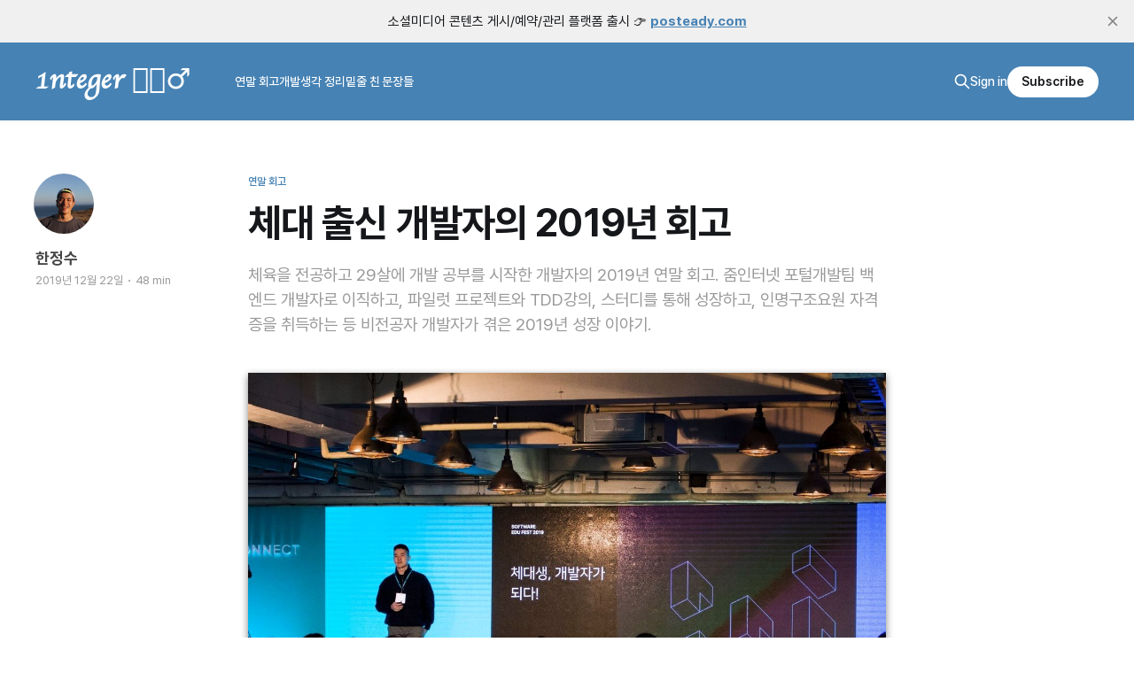

--- FILE ---
content_type: text/html; charset=utf-8
request_url: https://www.integer.blog/2019/?ref=integer.blog
body_size: 28671
content:
<!DOCTYPE html>
<html lang="ko" class="auto-color">

<head>
    <meta charset="utf-8">
    <meta name="viewport" content="width=device-width, initial-scale=1">
    <title>체대 출신 개발자의 2019년 회고</title>
    <link rel="stylesheet" href="https://www.integer.blog/assets/built/screen.css?v=9e83e4f210">

    <meta name="description" content="체육을 전공하고 29살에 개발 공부를 시작한 개발자의 2019년 연말 회고. 줌인터넷 포털개발팀 백엔드 개발자로 이직하고, 파일럿 프로젝트와 TDD강의, 스터디를 통해 성장하고, 인명구조요원 자격증을 취득하는 등 비전공자 개발자가 겪은 2019년 성장 이야기.">
    <link rel="icon" href="https://www.integer.blog/content/images/size/w256h256/2023/07/apple-touch-icon-1.png" type="image/png">
    <link rel="canonical" href="https://www.integer.blog/2019">
    <meta name="referrer" content="no-referrer-when-downgrade">
    
    <meta property="og:site_name" content="1nteger 🏄🏻‍♂️">
    <meta property="og:type" content="article">
    <meta property="og:title" content="체대 출신 개발자의 2019년 회고">
    <meta property="og:description" content="체육을 전공하고 29살에 개발 공부를 시작한 개발자의 2019년 연말 회고. 줌인터넷 포털개발팀 백엔드 개발자로 이직하고, 파일럿 프로젝트와 TDD강의, 스터디를 통해 성장하고, 인명구조요원 자격증을 취득하는 등 비전공자 개발자가 겪은 2019년 성장 이야기.">
    <meta property="og:url" content="https://www.integer.blog/2019">
    <meta property="og:image" content="https://www.integer.blog/content/images/size/w1200/2023/07/IMG_9776-1-1.jpg">
    <meta property="article:published_time" content="2019-12-22T11:26:00.000Z">
    <meta property="article:modified_time" content="2023-12-29T21:21:46.000Z">
    <meta property="article:tag" content="연말 회고">
    
    <meta property="article:publisher" content="https://www.facebook.com/ghost">
    <meta name="twitter:card" content="summary_large_image">
    <meta name="twitter:title" content="체대 출신 개발자의 2019년 회고">
    <meta name="twitter:description" content="체육을 전공하고 29살에 개발 공부를 시작한 개발자의 2019년 연말 회고. 줌인터넷 포털개발팀 백엔드 개발자로 이직하고, 파일럿 프로젝트와 TDD강의, 스터디를 통해 성장하고, 인명구조요원 자격증을 취득하는 등 비전공자 개발자가 겪은 2019년 성장 이야기.">
    <meta name="twitter:url" content="https://www.integer.blog/2019">
    <meta name="twitter:image" content="https://www.integer.blog/content/images/size/w1200/2023/07/IMG_9776-1-1.jpg">
    <meta name="twitter:label1" content="Written by">
    <meta name="twitter:data1" content="한정수">
    <meta name="twitter:label2" content="Filed under">
    <meta name="twitter:data2" content="연말 회고">
    <meta name="twitter:site" content="@ghost">
    <meta property="og:image:width" content="1200">
    <meta property="og:image:height" content="793">
    
    <script type="application/ld+json">
{
    "@context": "https://schema.org",
    "@type": "Article",
    "publisher": {
        "@type": "Organization",
        "name": "1nteger 🏄🏻‍♂️",
        "url": "https://www.integer.blog/",
        "logo": {
            "@type": "ImageObject",
            "url": "https://www.integer.blog/content/images/size/w256h256/2023/07/apple-touch-icon-1.png",
            "width": 60,
            "height": 60
        }
    },
    "author": {
        "@type": "Person",
        "name": "한정수",
        "image": {
            "@type": "ImageObject",
            "url": "https://www.integer.blog/content/images/size/w1200/2023/07/ryanjs-without_logo-.PNG",
            "width": 1200,
            "height": 994
        },
        "url": "https://www.integer.blog/author/integer/",
        "sameAs": [
            "https://www.sidehustlerstory.com"
        ]
    },
    "headline": "체대 출신 개발자의 2019년 회고",
    "url": "https://www.integer.blog/2019/",
    "datePublished": "2019-12-22T11:26:00.000Z",
    "dateModified": "2023-12-29T21:21:46.000Z",
    "image": {
        "@type": "ImageObject",
        "url": "https://www.integer.blog/content/images/size/w1200/2023/07/IMG_9776-1-1.jpg",
        "width": 1200,
        "height": 793
    },
    "keywords": "연말 회고",
    "description": "체육을 전공하고 29살에 개발 공부를 시작한 개발자의 2019년 연말 회고. 줌인터넷 포털개발팀 백엔드 개발자로 이직하고, 파일럿 프로젝트와 TDD강의, 스터디를 통해 성장하고, 인명구조요원 자격증을 취득하는 등 비전공자 개발자가 겪은 2019년 성장 이야기.",
    "mainEntityOfPage": "https://www.integer.blog/2019/"
}
    </script>

    <meta name="generator" content="Ghost 6.13">
    <link rel="alternate" type="application/rss+xml" title="1nteger 🏄🏻‍♂️" href="https://www.integer.blog/rss/">
    <script defer src="https://cdn.jsdelivr.net/ghost/portal@~2.56/umd/portal.min.js" data-i18n="true" data-ghost="https://www.integer.blog/" data-key="f2280710c542bf875bae569108" data-api="https://jobless.ghost.io/ghost/api/content/" data-locale="ko" crossorigin="anonymous"></script><style id="gh-members-styles">.gh-post-upgrade-cta-content,
.gh-post-upgrade-cta {
    display: flex;
    flex-direction: column;
    align-items: center;
    font-family: -apple-system, BlinkMacSystemFont, 'Segoe UI', Roboto, Oxygen, Ubuntu, Cantarell, 'Open Sans', 'Helvetica Neue', sans-serif;
    text-align: center;
    width: 100%;
    color: #ffffff;
    font-size: 16px;
}

.gh-post-upgrade-cta-content {
    border-radius: 8px;
    padding: 40px 4vw;
}

.gh-post-upgrade-cta h2 {
    color: #ffffff;
    font-size: 28px;
    letter-spacing: -0.2px;
    margin: 0;
    padding: 0;
}

.gh-post-upgrade-cta p {
    margin: 20px 0 0;
    padding: 0;
}

.gh-post-upgrade-cta small {
    font-size: 16px;
    letter-spacing: -0.2px;
}

.gh-post-upgrade-cta a {
    color: #ffffff;
    cursor: pointer;
    font-weight: 500;
    box-shadow: none;
    text-decoration: underline;
}

.gh-post-upgrade-cta a:hover {
    color: #ffffff;
    opacity: 0.8;
    box-shadow: none;
    text-decoration: underline;
}

.gh-post-upgrade-cta a.gh-btn {
    display: block;
    background: #ffffff;
    text-decoration: none;
    margin: 28px 0 0;
    padding: 8px 18px;
    border-radius: 4px;
    font-size: 16px;
    font-weight: 600;
}

.gh-post-upgrade-cta a.gh-btn:hover {
    opacity: 0.92;
}</style><script async src="https://js.stripe.com/v3/"></script>
    <script defer src="https://cdn.jsdelivr.net/ghost/sodo-search@~1.8/umd/sodo-search.min.js" data-key="f2280710c542bf875bae569108" data-styles="https://cdn.jsdelivr.net/ghost/sodo-search@~1.8/umd/main.css" data-sodo-search="https://jobless.ghost.io/" data-locale="ko" crossorigin="anonymous"></script>
    <script defer src="https://cdn.jsdelivr.net/ghost/announcement-bar@~1.1/umd/announcement-bar.min.js" data-announcement-bar="https://www.integer.blog/" data-api-url="https://www.integer.blog/members/api/announcement/" crossorigin="anonymous"></script>
    <link href="https://www.integer.blog/webmentions/receive/" rel="webmention">
    <script defer src="/public/cards.min.js?v=9e83e4f210"></script>
    <link rel="stylesheet" type="text/css" href="/public/cards.min.css?v=9e83e4f210">
    <script defer src="/public/comment-counts.min.js?v=9e83e4f210" data-ghost-comments-counts-api="https://www.integer.blog/members/api/comments/counts/"></script>
    <script defer src="/public/member-attribution.min.js?v=9e83e4f210"></script><style>:root {--ghost-accent-color: #4682b4;}</style>
    <!-- Google tag (gtag.js) -->
<script async src="https://www.googletagmanager.com/gtag/js?id=G-YK4NHZJHE3"></script>
<script>
  window.dataLayer = window.dataLayer || [];
  function gtag(){dataLayer.push(arguments);}
  gtag('js', new Date());

  gtag('config', 'G-YK4NHZJHE3');
</script>

<!-- Umami -->
<script async src="https://analytics.eu.umami.is/script.js" data-website-id="d6440fc6-4108-4e57-825a-fb659a055113"></script>

<!-- Plausible -->
<script defer data-domain="integer.blog" src="https://plausible.io/js/script.js"></script>

<!-- Goat Counter -->
<script data-goatcounter="https://integer.goatcounter.com/count"
        async src="//gc.zgo.at/count.js"></script>

<!-- Clarity -->
<script type="text/javascript">
    (function(c,l,a,r,i,t,y){
        c[a]=c[a]||function(){(c[a].q=c[a].q||[]).push(arguments)};
        t=l.createElement(r);t.async=1;t.src="https://www.clarity.ms/tag/"+i;
        y=l.getElementsByTagName(r)[0];y.parentNode.insertBefore(t,y);
    })(window, document, "clarity", "script", "j0pyvxfpxd");
</script>

<!-- Datafa.st -->
<script
  defer
  data-website-id="dfid_qE5tbXuzplhrhWPN09lOF"
  data-domain="integer.blog"
  src="https://datafa.st/js/script.js">
</script>

<style>
/*폰트 사이즈*/
  .gh-content {
      font-size: 1.7rem;
  }
  .gh-head-logo {
      font-size: 3.2rem;
      font-family: Apple Chancery, cursive;
      /* font-family: Lemonada, cursive; */
      letter-spacing: .02em;
  }
/* 유튜브 쇼츠 사이즈*/
  .shorts-container {
      position: relative;
      width: 100%;
      height: 0;
      padding-bottom: 177.78%;
  }
  .shorts-iframe {
      position: absolute;
      width: 100%;
      height: 100%;
      left: 0;
      top: 0;
      border: none;
  }
</style>

<link rel="stylesheet" href="https://cdnjs.cloudflare.com/ajax/libs/prism/1.28.0/themes/prism-tomorrow.min.css" integrity="sha512-vswe+cgvic/XBoF1OcM/TeJ2FW0OofqAVdCZiEYkd6dwGXthvkSFWOoGGJgS2CW70VK5dQM5Oh+7ne47s74VTg==" crossorigin="anonymous" referrerpolicy="no-referrer" />

    <link rel="stylesheet" href="https://cdn.jsdelivr.net/npm/katex@0.11.0/dist/katex.min.css"
  integrity="sha384-BdGj8xC2eZkQaxoQ8nSLefg4AV4/AwB3Fj+8SUSo7pnKP6Eoy18liIKTPn9oBYNG" crossorigin="anonymous">

<script defer src="https://cdn.jsdelivr.net/npm/katex@0.11.0/dist/katex.min.js"
  integrity="sha384-JiKN5O8x9Hhs/UE5cT5AAJqieYlOZbGT3CHws/y97o3ty4R7/O5poG9F3JoiOYw1" crossorigin="anonymous"></script>
<script defer src="https://cdn.jsdelivr.net/npm/katex@0.11.0/dist/contrib/auto-render.min.js"
  integrity="sha384-kWPLUVMOks5AQFrykwIup5lo0m3iMkkHrD0uJ4H5cjeGihAutqP0yW0J6dpFiVkI" crossorigin="anonymous"></script>

<script type="text/javascript">
  document.addEventListener("DOMContentLoaded", function () {
    renderMathInElement(document.body, {
      delimiters: [
        { left: "$$", right: "$$", display: true },
        { left: "$", right: "$", display: false },
      ]
    });
  });
</script>
</head>

<body class="post-template tag-memoirs is-head-left-logo has-serif-body is-head-brand">
<div class="gh-site">

    <header id="gh-head" class="gh-head gh-outer">
        <div class="gh-head-inner gh-inner">
            <div class="gh-head-brand">
                <div class="gh-head-brand-wrapper">
                    
                    <a class="gh-head-logo" href="https://www.integer.blog">
                            1nteger 🏄🏻‍♂️
                    </a>
                    
                </div>
                <button class="gh-search gh-icon-btn" aria-label="Search this site" data-ghost-search><svg xmlns="http://www.w3.org/2000/svg" fill="none" viewBox="0 0 24 24" stroke="currentColor" stroke-width="2" width="20" height="20"><path stroke-linecap="round" stroke-linejoin="round" d="M21 21l-6-6m2-5a7 7 0 11-14 0 7 7 0 0114 0z"></path></svg></button>
                <button class="gh-burger"></button>
            </div>

            <nav class="gh-head-menu">
                <ul class="nav">
    <li class="nav-yeonmal-hoego"><a href="https://www.integer.blog/tag/memoirs/">연말 회고</a></li>
    <li class="nav-gaebal"><a href="https://www.integer.blog/tag/tech/">개발</a></li>
    <li class="nav-saenggag-jeongri"><a href="https://www.integer.blog/tag/essays/">생각 정리</a></li>
    <li class="nav-mitjul-cin-munjangdeul"><a href="https://www.integer.blog/tag/books/">밑줄 친 문장들</a></li>
</ul>

            </nav>

            <div class="gh-head-actions">
                    <button class="gh-search gh-icon-btn" aria-label="Search this site" data-ghost-search><svg xmlns="http://www.w3.org/2000/svg" fill="none" viewBox="0 0 24 24" stroke="currentColor" stroke-width="2" width="20" height="20"><path stroke-linecap="round" stroke-linejoin="round" d="M21 21l-6-6m2-5a7 7 0 11-14 0 7 7 0 0114 0z"></path></svg></button>
                    <div class="gh-head-members">
                                <a class="gh-head-link" href="#/portal/signin" data-portal="signin">Sign in</a>
                                <a class="gh-head-btn gh-btn gh-primary-btn" href="#/portal/signup" data-portal="signup">Subscribe</a>
                    </div>
            </div>
        </div>
    </header>

    
<main class="gh-main">
        <article class="gh-article post tag-memoirs">

            <header class="gh-article-header gh-canvas">
                    <a class="gh-article-tag" href="https://www.integer.blog/tag/memoirs/">연말 회고</a>

                <h1 class="gh-article-title">체대 출신 개발자의 2019년 회고</h1>

                    <aside class="gh-article-sidebar">

        <div class="gh-author-image-list">
                <a class="gh-author-image" href="/author/integer/">
                        <img src="https://www.integer.blog/content/images/2023/07/ryanjs-without_logo-.PNG" alt="한정수">
                </a>
        </div>

        <div class="gh-author-name-list">
                <h4 class="gh-author-name">
                    <a href="/author/integer/">한정수</a>
                </h4>
                
        </div>

        <div class="gh-article-meta">
            <div class="gh-article-meta-inner">
                <time class="gh-article-date" datetime="2019-12-22">2019년 12월 22일</time>
                    <span class="gh-article-meta-sep"></span>
                    <span class="gh-article-length">48 min</span>
            </div>
        </div>

    </aside>

                    <p class="gh-article-excerpt">체육을 전공하고 29살에 개발 공부를 시작한 개발자의 2019년 연말 회고. 줌인터넷 포털개발팀 백엔드 개발자로 이직하고, 파일럿 프로젝트와 TDD강의, 스터디를 통해 성장하고, 인명구조요원 자격증을 취득하는 등 비전공자 개발자가 겪은 2019년 성장 이야기.</p>

                    <figure class="gh-article-image">
        <img
            srcset="/content/images/size/w300/2023/07/IMG_9776-1-1.jpg 300w,
                    /content/images/size/w720/2023/07/IMG_9776-1-1.jpg 720w,
                    /content/images/size/w960/2023/07/IMG_9776-1-1.jpg 960w,
                    /content/images/size/w1200/2023/07/IMG_9776-1-1.jpg 1200w,
                    /content/images/size/w2000/2023/07/IMG_9776-1-1.jpg 2000w"
            sizes="(max-width: 1200px) 100vw, 1200px"
            src="/content/images/size/w1200/2023/07/IMG_9776-1-1.jpg"
            alt="체대 출신 개발자의 2019년 회고"
        >
            <figcaption><span style="white-space: pre-wrap;">2019 SEF 발표</span></figcaption>
    </figure>
            </header>

            <section class="gh-content gh-canvas">
                <blockquote>
<p>이 글은 개인적인 회고록이다. <code>그래서 독백체</code><br>
2019년의 경험과 생각을 정리하고자 한다.</p>
</blockquote>
<h1 id="1-%EC%9A%94%EB%9E%80%ED%95%9C-%EB%B9%88-%EC%88%98%EB%A0%88">1. 요란한 빈 수레</h1><p>1년 전 오늘, <a href="https://www.integer.blog/2018/">체대 출신 개발자의 2018년 회고</a>를 블로그에 올렸다. 그런데 이틀간 페이지뷰 2만을 넘기며, 과분한 관심과 감사한 응원을 받았다. 특히 평소에 우러러보던 개발자분들이 <code>자극받았다</code>는 피드백을 주셔서, 대단한 일을 한 것 같은 착각마저 들었다.</p><figure class="kg-card kg-image-card kg-card-hascaption"><img src="https://www.integer.blog/content/images/2023/07/outsider_link.png" class="kg-image" alt="" loading="lazy" width="862" height="339" srcset="https://www.integer.blog/content/images/size/w600/2023/07/outsider_link.png 600w, https://www.integer.blog/content/images/2023/07/outsider_link.png 862w" sizes="(min-width: 720px) 720px"><figcaption><span style="white-space: pre-wrap;">어떤 개발자 뉴스레터</span></figcaption></figure><figure class="kg-card kg-image-card kg-card-hascaption"><img src="https://www.integer.blog/content/images/2023/07/gaeraecom_twit.png" class="kg-image" alt="" loading="lazy" width="1192" height="300" srcset="https://www.integer.blog/content/images/size/w600/2023/07/gaeraecom_twit.png 600w, https://www.integer.blog/content/images/size/w1000/2023/07/gaeraecom_twit.png 1000w, https://www.integer.blog/content/images/2023/07/gaeraecom_twit.png 1192w" sizes="(min-width: 720px) 720px"><figcaption><span style="white-space: pre-wrap;">개발자스럽다 트윗</span></figcaption></figure><figure class="kg-card kg-image-card kg-card-hascaption"><img src="https://www.integer.blog/content/images/2023/07/kingbbode_reply.png" class="kg-image" alt="" loading="lazy" width="771" height="256" srcset="https://www.integer.blog/content/images/size/w600/2023/07/kingbbode_reply.png 600w, https://www.integer.blog/content/images/2023/07/kingbbode_reply.png 771w" sizes="(min-width: 720px) 720px"><figcaption><span style="white-space: pre-wrap;">권용근 님과 김영재 님 댓글</span></figcaption></figure><figure class="kg-card kg-image-card kg-card-hascaption"><img src="https://www.integer.blog/content/images/2023/07/outsider_twit-1.png" class="kg-image" alt="" loading="lazy" width="622" height="299" srcset="https://www.integer.blog/content/images/size/w600/2023/07/outsider_twit-1.png 600w, https://www.integer.blog/content/images/2023/07/outsider_twit-1.png 622w"><figcaption><span style="white-space: pre-wrap;">Outsider 님 트윗</span></figcaption></figure><p>이런 달콤한 칭찬들을 들으니 열정이 불타올랐지만, 동시에 내 자신을 더 객관적으로 바라보게 되었다. 그 결과, <code>빈 수레가 요란하다</code>는 표현이 떠올랐다. 개발 실력은 밑바닥이면서, 연말 회고는 요란했던 것이다.  <br><br>나는 요란한 빈 수레가 된 것이 마음에 들지 않았고, 회고를 올린 이후에는 조용히 지냈다. 연초부터 많은 일들이 일어났지만, 블로그에 일절 공개하지 않았다.그런데 요란한 빈 수레를 다시 생각해보니, <code>아차</code> 싶었다.</p><p>1년 차 개발자인 내 수레가 비어있는 것은 당연하니, 그 수레를 채우는 일에만 전념했어야 했다. 하지만 겸손하고 싶어서, 때아닌 겉치레를 해 온 것이다. 겸손은 내가 가진 무기 중 하나였지만, 이번에는 나를 옭아매고 속박했다. <code>부족함을 드러낼 때, 빈 수레를 채울 수 있다</code>는 사실을 간과한 것이다.  <br><br>이쪽 세계는 진검승부인 것 같다. 다만, 베이고 베여도 죽지 않고 더 강해지는 세계다. 내 속살을 드러내고 이리저리 베이면서 강해지고 싶다. 그래야 가득 찬 수레가 될 수 있고, 진정한 겸손을 부릴 수 있을 것이다.<br><br>2019년 회고를 기점으로 다시, 요란하게 빈 수레를 채우고자 한다.</p><h1 id="2-%EC%9D%B4%EC%A7%81">2. 이직</h1><p>작은 스타트업에서 개발자로 일한 지 6개월 만에 임금체불이 연달아 발생했다. 기획재정부 장관님(와이프)을 모시고 사는 나에게 임금체불은, 고민할 가치도 없는 이직 사유였다.</p><p>임금체불 외에도 문제가 많은 회사였지만, 개발 경험이 없던 나를 개발자로 채용해 준 것에 대한 의리(?)로, 회사에 부담을 주지 않고 이직을 진행했다.</p><p><code>이직을 결심한 시점은 2018년 회고를 쓰던 때</code>였다.</p><h2 id="2-1-%EB%95%8C%EB%A7%88%EC%B9%A8-%EC%B0%BE%EC%95%84%EC%98%A8-%EA%B8%B0%ED%9A%8C">2-1. 때마침 찾아온 기회</h2><p>2018년 회고 마지막 부분에 아래와 같은 내용이 있다.</p><figure class="kg-card kg-image-card"><img src="https://www.integer.blog/content/images/2023/07/2018namjune.png" class="kg-image" alt="" loading="lazy" width="886" height="360" srcset="https://www.integer.blog/content/images/size/w600/2023/07/2018namjune.png 600w, https://www.integer.blog/content/images/2023/07/2018namjune.png 886w" sizes="(min-width: 720px) 720px"></figure><p>이때 <a href="https://github.com/namjunemy)?ref=integer.blog">김남준</a> 님(<code>현실에선 남준이ㅎ</code>)이 아래와 같이 사내 추천 기회를 주셨다.</p><figure class="kg-card kg-image-card"><img src="https://www.integer.blog/content/images/2023/07/nj_talk2--1--1.jpg" class="kg-image" alt="" loading="lazy" width="400" height="603"></figure><p>2018년 회고에는 알고리즘 테스트를 걱정하며 지원하지 않았다고 했지만, 이직을 결심한 상태였고, 당연히 알고리즘 테스트에서 떨어질 것이라 생각했기 때문에  <code>밑져야 본전</code>이라는 생각으로 <code>줌인터넷 포털개발팀</code>에 이력서를 제출했다.</p><h2 id="2-2-%EC%9D%B4%EC%A7%81-%EC%8B%9C%EC%9E%91-%EC%95%8C%EB%A6%AC%EA%B8%B0">2-2. 이직 시작 알리기</h2><p>이직을 결심한 이후, 이직할 때가 되면 연락 달라 하셨던 헤드헌팅 업체 이사님께 이직 의사를 알렸다. 그런데 2018년 회고를 좋게 봐주신 분들이 계셔서, 바로 3개의 회사와 면접을 진행할 수 있었다.</p><figure class="kg-card kg-image-card"><img src="https://www.integer.blog/content/images/2023/07/transfer_isa-1.jpg" class="kg-image" alt="" loading="lazy" width="500" height="465"></figure><p>직접 알아보고 선택한 회사들은 아니었지만, 내 실력에 과분한 회사들이었기 때문에 감사한 마음으로 진행했다.</p><h2 id="2-3-%EB%B6%99%EC%9C%BC%EB%A9%B4-%EB%8C%80%EB%B0%95-%EB%96%A8%EC%96%B4%EC%A0%B8%EB%8F%84-%EC%A2%8B%EC%9D%80-%EC%97%B0%EC%8A%B5">2-3. 붙으면 대박, 떨어져도 좋은 연습</h2><p>이직을 결심했지만 개발자로서는 첫 이직이라 면접 준비가 막막했는데, 다행히 <a href="https://jbee.io/?ref=integer.blog">한재엽</a> 님이 운영하시는 <a href="https://github.com/JaeYeopHan/Interview_Question_for_Beginner?ref=integer.blog">Tech Interview For Beginner</a>와, <a href="https://github.com/gmlwjd9405?ref=integer.blog">권희정</a> 님이 운영하시는 <a href="https://github.com/WeareSoft/tech-interview?ref=integer.blog">Tech Interview</a>의 내용으로 기술 면접 준비를 시작할 수 있었다.</p><p>두 저장소의 내용들은 기초가 부실한 나에게 너무나 유익했지만, 실제로 기술 면접을 연습해보고 싶었다. 그래서 <code>붙으면 대박, 떨어져도 좋은 연습</code>이라는 생각으로 <a href="https://github.com/jojoldu/junior-recruit-scheduler?ref=integer.blog">주니어 개발자를 위한 취업 정보</a>에 올라온 회사들에 지원해 보았다.</p><blockquote>
<p><a href="https://jojoldu.tistory.com/?ref=integer.blog">이동욱</a>님이 운영하시는 이 저장소는 잡플래닛 평점 3.3 이상인 회사들만 리스트업 된다. 때문에 나쁜 회사들이 어느 정도 필터링되어 면접 퀄리티도 좋으리라 판단했다.</p>
</blockquote>
<p>Java와 Spring을 사용하는 5개의 회사에 지원했다. 그런데 서류가 통과된 곳은 <a href="https://www.zepl.com/?ref=integer.blog">ZEPL</a> 단 한 곳뿐이었다.  </p><img src="https://media.giphy.com/media/l3q2K5jinAlChoCLS/giphy.gif"><p><code>역시 나는 아직 초ㅂ밥이구나..</code> 라고 씁쓸해하는 한편,  <br><code>그래도 면접 연습을 한 번은 해볼 수 있겠다!</code>라며 애써 마음을 다잡았다. </p><h2 id="2-4-%EB%A9%B4%EC%A0%91-%EC%8B%9C%EC%9E%91">2-4. 면접 시작</h2><p>위의 과정을 거쳐, 총 <code>5장의 패</code>를 들고 면접 릴레이에 돌입했다. 가장 먼저 면접을 본 곳은 <code>ZEPL</code>이었다. 면접은 구글 행아웃을 사용했고, 영어로 진행되었다.<br><br>면접관은 시니어 개발자님(외국분)과 주니어 개발자님(한국분)이 함께 참여하셨다. <code>자기소개</code>를 간단하게 하고, <code>어떤 개발자가 좋은 개발자인지</code> 등의 질문이 있었다. 그리고 곧바로 코딩테스트에 돌입했는데, 얼마 지나지 않아 멘탈이 터져버렸다.</p><p>알고리즘 테스트 준비가 전혀 안 된 상태였기 때문이다. (평생 풀어본 알고리즘 문제가 10문제 안팎인 상태) 게다가 풀이 과정을 설명하며 문제를 풀어달라는 요청을 받았다. 지금 생각해 보면 어려운 문제는 아니었는데, 당시에는 손도 댈 수 없었다.<br><br>코드가 작성되어야 할 자리에, 애꿎은 커서만 나 홀로 깜빡거렸다.  <br><code>제발 코드 한 줄이라도 써주길..</code> 바랐을 면접관님들을 적막 속에 가둔 채, 식은땀을 뻘뻘 흘리던 나는 결국 <code>못 풀겠습니다..</code> 라고 말했다.</p><blockquote>
<p>이때 느낀 부끄러움과 나 자신에 대한 분노가 아직도 생생하다.</p>
</blockquote>
<p>이제는 이 면접이 어디로 흘러가는지 모두가 알고 있는 상황에서, 면접관님은 다른 문제를 내주셨다. 그냥 박살난 채로 면접이 빨리 끝나길 바랐는데, 내주신 문제가 풀어본 적 있는 <code>펠린드롬</code> 문제였다. 이 문제는 풀어본 문제라고 솔직하게 말씀드린 후 코드를 작성했고, 그렇게 면접이 끝났다.</p><p>기술 면접을 연습하고자 도전했다가 <code>알고리즘 방망이</code>로 뒤통수를 세게 얻어맞았다. 진정성 없이 도전한 자의 필연적인 최후였지만, 이 면접을 계기로 귀중한 깨달음을 하나 얻었다.</p><p><code>"개발자 세계에서 실력이 부족하면, 누구보다도 나 자신에게 떳떳하지 못하겠구나"</code></p><h2 id="2-5-%EC%95%8C%EA%B3%A0%EB%A6%AC%EC%A6%98-%ED%85%8C%EC%8A%A4%ED%8A%B8">2-5. 알고리즘 테스트</h2><p>ZEPL 면접에서 얻어맞은 뒤통수가 아직 얼얼한 상태에서, 줌인터넷으로부터 서류합격 소식을 받았다. 알고리즘 테스트 제출 마감일은 일주일 뒤로 잡혔는데, 아무리 생각해도 일주일 준비한다고 통과할 것 같지 않았다.</p><p>그래서 인사팀에 준비할 시간을 더 받을 수 있는지 문의했고, 다행히 3일을 더 받았다. 주어진 10일 안에 <a href="https://www.codility.com/?ref=integer.blog">Codility</a>에서 시험에 응시해야 했는데, 아직 이전 회사에 다니던 때라서 연습할 시간이 턱없이 부족했다.</p><p>연습할 시간을 어떻게 확보할지 고민하던 끝에, 고등학생 때 등하굣길에 영어단어 수첩을 들고 다니며 외웠던 것이 생각났다. 그래서 노란색 옥스퍼드(?) 메모지에 문제를 미리 적어두고, 출퇴근길 지하철에서 문제를 풀었다.</p><p>지하철은 크게 흔들리지 않아서 좋았고, 내리기 전까지 한 문제 푸는 것을 목표로 하니 집중도 잘되었다. 혹시 모를 화이트보드 코딩 테스트도 대비할 수 있는 방법이었는데, 면접에서 화이트보드 코딩의 기회는 없었다. 이 방법으로 출퇴근길 지하철에서 1~2개의 문제를 더 풀 수 있었다.</p><p>하지만 <code>하루에 많이 풀어야 다섯 문제</code>였기 때문에, 애초에 목표로 했던 <a href="https://app.codility.com/programmers/lessons/1-iterations/?ref=integer.blog">Codility 연습문제들</a>을 다 풀 수는 없었다. 대신 문제가 안 풀려도 바로 풀이를 보지 않고, 최소 1시간은 이리저리 고민해보고 풀이를 확인했다. Codility 연습문제들이 비비 꼬인 문제들은 아니어서 1시간 정도는 고민할 가치가 있었다.<br><br>그리고 드디어 제출 마감일이 다가왔다. <code>2시간 40분 동안 세 문제</code>를 풀어야 했다. 난이도는 Codility 연습문제들보다 조금 더 어려운 수준이었다.  <br><br>1번 문제는 잘 푼 것 같았고,  <br>2번 문제는 잘 푼 것 같았지만, 시간 부족으로 테스트 케이스를 꼼꼼하게 체크하지 못했다.  <br>3번 문제는 30분도 남지 않은 상황에서 풀기 시작했고 막판에 해결책을 찾았지만, 코드를 작성하다가 시간이 끝나버렸다.<br><br>면접에 대비하기 위해 바로 문제를 복기해서 기록해두고, 2번 문제와 3번 문제는 그 자리에서 바로 다시 풀었다. 잘 푼 것은 아니었지만, 그래도 10일 동안 연습한 것 치고는 꽤 푼 것 같아서 마음이 홀가분했다.</p><p>일주일 뒤에 나온 결과는 <code>간발의 차이로 통과!</code></p><p><img src="https://media.giphy.com/media/9uoYC7cjcU6w8/giphy-downsized.gif" alt="" loading="lazy"></p>
<p>아직 최종 합격한 것은 아니었지만,<br>알고리즘 테스트에 통과했다는 사실에 <code>얼얼했던 뒤통수가 말끔해졌다🙃</code></p><h2 id="2-6-%EB%A9%B4%EC%A0%91-%ED%95%A9%EA%B2%A9"> 2-6. 면접 &amp; 합격</h2><blockquote>
<p>가장 원하던 곳은 줌인터넷 포털개발팀이었는데, 다행히 진행 속도가 가장 빨랐다. 그래서 다른 회사들은 기술 면접까지만 진행하고, 결과가 나오기 전에 모두 포기를 알렸다.</p>
</blockquote>
<p>줌인터넷 기술 면접은 다른 회사들의 기술 면접보다 더 어려웠다.  <br>받은 질문의 절반밖에 답변하지 못했는데, 모르는 것은 솔직하게 모른다고 답변했다.</p><p>그런데 질문 2개 중 1개를 모른다고 답변하면서도, 자신감을 잃지 않았다. <code>내가 그 기술을 모르는 이유는 접할 기회와 시간이 부족했기 때문</code>이라고 스스로 확신했기 때문인데, 이 <code>근자감</code>은 체육을 전공하고 마케팅과 무역 분야에서 일해보며 얻은 것이다.</p><p>새로운 분야에 뛰어들 때마다, 처음에는 내 능력으로는 안 될 것 같고 두려웠다. 그런데 막상 해보면 선천적인 능력 차이가 아니라, 투입한 시간과 노력의 차이일 뿐이었다.</p><p>물론 선천적인 능력이 중요한 일들도 있다. 농구선수는 키뿐만 아니라 <code>Wingspan</code>이라고 부르는 팔 길이가 정말 중요한데, 신인 선수는 <code>Wingspan</code> 이 잠재력 평가에 큰 영향을 미치기도 한다.</p><figure class="kg-card kg-image-card kg-card-hascaption"><img src="https://www.integer.blog/content/images/2023/07/wingspan1.png" class="kg-image" alt="" loading="lazy" width="870" height="467" srcset="https://www.integer.blog/content/images/size/w600/2023/07/wingspan1.png 600w, https://www.integer.blog/content/images/2023/07/wingspan1.png 870w" sizes="(min-width: 720px) 720px"><figcaption><span style="white-space: pre-wrap;">본인 키보다 더 긴 카와이 레너드의 Wingspan</span></figcaption></figure><p>그런데 개발 지식의 경우, 농구선수의 <code>Wingspan</code>처럼 선천적인 능력이 아니다. 때문에 <code>시간과 노력을 들여서 해당 지식과 경험을 습득하면 된다</code>고 생각했다. 비전공자라고 무조건 주눅 들지 않고, 이 마인드를 갖는 것이 나에게는 큰 도움이 되었다. </p><p>가까스로 줌인터넷 1차 면접을 통과하고, <code>기술면접 같은 최종면접</code>이 진행되었다.</p><blockquote>
<p>결과는 합격! 합격 전화를 받은 후, 와이프와 얼싸안고 방방 뛰며 좋아했다😁</p>
</blockquote>
<p>이렇게 약 2개월의 이직 과정을 거쳐서, 2019년 2월 11일 <strong>줌인터넷 포털개발팀으로 이직</strong>했다. 개발 공부를 시작한 지 약 1년 만에, 드디어 제대로 된 회사에서 개발자로 일하게 된 것이다.</p><h1 id="3-%EC%84%B8-%EB%B2%88%EC%9D%98-%EC%A0%90%ED%94%84">3. 세 번의 점프</h1><p>2019년 개발 실력 향상에 가장 큰 도움이 되었던 세 가지 경험을 정리해본다. <code>파일럿 프로젝트</code>, <code>TDD 강의</code>, <code>회사 업무</code></p><h2 id="3-1-%ED%8C%8C%EC%9D%BC%EB%9F%BF-%ED%94%84%EB%A1%9C%EC%A0%9D%ED%8A%B8">3-1. 파일럿 프로젝트</h2><blockquote>
<p>2019년 2월 18일부터 5월 3일까지 파일럿 프로젝트를 진행했다.<br>
자세한 <a href="https://zuminternet.github.io/ZUM-Pilot-integer/?ref=integer.blog">파일럿 프로젝트 후기</a>는 줌인터넷 기술블로그에 있다.</p>
</blockquote>
<p>줌인터넷 포털개발팀에서 일하고 싶었던 이유 중 하나가 바로 <code>신입사원 파일럿 프로젝트</code>였다. 파일럿 프로젝트는 팀에서 사용하는 기술들을 기반으로 웹서비스의 설계부터 개발, 배포까지 스스로 진행하면서 코드 리뷰를 받고, 마지막에는 사장님과 다른 팀들 앞에서 발표하는 프로젝트다.<br><br>파일럿 프로젝트에 대해서는 이 회사에 다니셨던 이동욱 님의 <a href="https://jojoldu.tistory.com/284?category=689637&ref=integer.blog">블로그 글</a>을 통해 처음 알게 되었는데, 당시 회사에서 별다른 성장을 못 하고 있던 나에게는 <code>너무나 부러운 경험</code>이었다.</p><p>그런데 산 넘고 물 건너 포털개발팀에 합류하게 되었고, 간절히 원했던 경험인 만큼, 파일럿 프로젝트를 통해 <code>2019년을 통틀어서 가장 많은 성장</code>을 했다고 생각한다.<br>  <br>입사 첫날, 내가 속하게 될 파트의 선임 개발자분께서 아래와 같이 프로젝트 주제와 필수/선택 기술과 기능을 정해주셨는데, 주제는 포털개발팀 팀원 간 기술 공유를 활성화하기 위한 <strong>개발 컨텐츠 공유 서비스</strong>였다.</p><figure class="kg-card kg-image-card kg-card-hascaption"><img src="https://www.integer.blog/content/images/2023/07/pilot_features.jpg" class="kg-image" alt="" loading="lazy" width="500" height="636"><figcaption><span style="white-space: pre-wrap;">내 Notion 페이지에 정리한 구현 스펙</span></figcaption></figure><p>​깜짝 놀랐다. 개인적으로 운영 중인 <a href="https://github.com/Integerous/goQuality-dev-contents?ref=integer.blog">{ 고퀄리티⚡️개발 컨텐츠 모음 }</a>의 데이터를 활용해서 토이 프로젝트로 만들고자 했던 서비스가 우연히 파일럿 프로젝트의 주제로 정해진 것이다.<br><br>하지만 기쁨도 잠시, 처음 접해보는 <code>Vue.js</code>와 <code>JPA</code>, <code>QueryDSL</code>, <code>Spring Security</code>까지 필수로 사용해야 했다. 특히 <code>Vue.js</code>는 프론트엔드 기술 자체를 처음 사용해 보는 것이어서 어떻게 시작할지 감도 잡히지 않았는데, 시간이 부족했기 때문에 <a href="https://www.inflearn.com/courses?skill=front-end%2Cvuejs&order=search&s=vue&ref=integer.blog">인프런의 Vue.js 강의들</a>을 빠르게 수강하고, <a href="https://kr.vuejs.org/v2/guide/index.html?ref=integer.blog">한글 공식 문서</a>를 계속 보면서 만들어 나갔다.  <br><br>파일럿 프로젝트는 정해진 기간 안에 ERD 설계부터 Vue.js를 활용한 화면단까지 모든 것을 직접 개발해야 했고, 최대한 질문하지 않고 스스로 해결하는 것이 암묵적인 룰이었기 때문에, 스케줄 관리가 중요했다.<br><br>그래서 Notion 페이지로 <a href="https://www.notion.so/integerous/4b6b1977dfe4496ca4a0df27ddf12312?ref=integer.blog">프로젝트 현황판</a>을 만들어서 프로젝트 스케줄을 관리했고, 현황판의 링크를 선임 개발자분들께 공유해서, 프로젝트 진행 상황을 언제든 확인할 수 있도록 했다.</p><figure class="kg-card kg-image-card kg-width-wide"><img src="https://www.integer.blog/content/images/2023/07/pilot_board.png" class="kg-image" alt="" loading="lazy" width="1368" height="938" srcset="https://www.integer.blog/content/images/size/w600/2023/07/pilot_board.png 600w, https://www.integer.blog/content/images/size/w1000/2023/07/pilot_board.png 1000w, https://www.integer.blog/content/images/2023/07/pilot_board.png 1368w" sizes="(min-width: 1200px) 1200px"></figure><p>학습과 구현을 병행했기 때문에 일정은 생각보다 더 촉박했다. 매일 밤 11시 45분(회사 건물 닫는 시간)까지 회사에서 개발해도 시간이 부족해서, 주말에도 밤 11시까지 회사에서 개발을 진행했다.<br><br>물론 내 개발 실력이 부족해서 더 오래 걸렸지만, 팀에서 사용하는 기술로 프로젝트의 기능을 하나씩 구현하고 문제를 하나씩 처리하는 것이 너무 재미있어서 시간 가는 줄 몰랐다. <code>매일 밤 회사 앞으로 픽업 와주신 와이프님 감사합니다 🥰</code></p><p>가끔 정말로 해결책을 찾기 어려울 때는 옆자리 선임님께 도움을 구했는데, 그럴 때마다 디버깅하는 법을 상세하게 설명해 주셨다. <strong>문제의 답을 알려주기보다, 해결책 찾는 방법을 알려주셔서</strong> 실무에 투입되고 나서도 많은 도움이 되었다. <br><br>간신히 마감일에 맞추어 개발을 완료하였고, 1차 발표 때 코드 리뷰에서 엄청 털린 후에, 2차 발표에서는 나름 칭찬받으며 끝났다.</p><p>파일럿 프로젝트 기간에 팀원분들이 너무 바쁘셨고, 코드 리뷰가 팀에서 시스템으로 자리 잡지 않은 점은 조금 아쉬웠지만, <strong>팀에서 사용하는 기술들을 미리 익히고, 웹서비스의 A부터 Z까지 직접 개발해 본 것</strong>만으로도 너무 많은 것을 배우고 느꼈다.</p><figure class="kg-card kg-image-card kg-card-hascaption"><img src="https://www.integer.blog/content/images/2023/07/pilot4.png" class="kg-image" alt="" loading="lazy" width="989" height="976" srcset="https://www.integer.blog/content/images/size/w600/2023/07/pilot4.png 600w, https://www.integer.blog/content/images/2023/07/pilot4.png 989w" sizes="(min-width: 720px) 720px"><figcaption><span style="white-space: pre-wrap;">카테고리와 URL만 입력하면 컨텐츠가 공유되는 단순한 서비스</span></figcaption></figure><p>여전히 개선해야 할 점이 태산인 프로젝트라 <code>2019년 내내 개선해야지</code> 다짐했었는데, 거의 손대지 못하고 2019년이 끝나버렸다. 2020년에는 현재 진행 중인 <a href="https://integerous.github.io/post/dev/raspberry_server_1/?ref=integer.blog">라즈베리파이4로 토이프로젝트용 서버 만들기</a> 프로젝트에 이 서비스를 올려서 계속 개선할 예정이다.<br></p><h2 id="3-2-tdd-%EA%B0%95%EC%9D%98">3-2. TDD 강의</h2><blockquote>
<p>2019년 6월 중순 ~ 7월 말<br>
약 5주간 박재성 님의 <a href="https://edu.nextstep.camp/?ref=integer.blog">TDD, Refactoring, Clean Code 5기</a>를 수강했다.</p>
</blockquote>
<p>포털개발팀에는 이미 <code>TDD 강의</code>를 수강하신 분들이 많이 계셨는데, 모두가 추천해주셨다. 4기에 수강한 남준이도 역시나 강력하게 추천했기에, 88만 원이라는 수강료를 사비로 지불하고 5기에 수강했다.</p><figure class="kg-card kg-image-card kg-card-hascaption"><img src="https://www.integer.blog/content/images/2023/07/tdd1.png" class="kg-image" alt="" loading="lazy" width="2000" height="1118" srcset="https://www.integer.blog/content/images/size/w600/2023/07/tdd1.png 600w, https://www.integer.blog/content/images/size/w1000/2023/07/tdd1.png 1000w, https://www.integer.blog/content/images/size/w1600/2023/07/tdd1.png 1600w, https://www.integer.blog/content/images/size/w2400/2023/07/tdd1.png 2400w" sizes="(min-width: 720px) 720px"><figcaption><span style="white-space: pre-wrap;">5주간 총 4단계의 과제를 진행하고, 현업 개발자로부터 코드 리뷰를 받는 방식</span></figcaption></figure><p>결론부터 말하자면, <code>대대대만족</code>이었다. 감히 <code>내 코드는 TDD 강의 수강 전과 후로 나뉜다</code>고 말할 수 있다. 5주에 88만 원은 정말 큰돈이지만, 뒤에 0 하나가 더 붙더라도 나처럼 근본 없는 개발자에게는 값어치를 하는 강의라고 생각한다.</p><p>이 강의를 듣기 전에 <a href="http://www.yes24.com/Product/goods/18249021?scode=029&ref=integer.blog">&lt;객체지향의 사실과 오해&gt;</a> (일명 토끼책)을 조금 읽었는데, 읽다가 여러 번 졸았고, 내가 싫어하는 스타일의(같은 말을 늘어트리고 반복하는) 책이라고 생각했었다. 그런데 이 강의를 듣고 토끼책을 다시 집어 드니, <strong>객체지향이 무엇인지 숟가락으로 떠먹여 주는 책</strong>이었다. 약 2개월간 억지로 하루에 한두 장씩 겨우 넘기던 책을, 강의를 들은 이후에 집어 들고는 하루 만에 다 읽었다.</p><p>강의는 일주일에 한 번 진행되지만, 코드 리뷰는 매일 진행되었다. 리뷰어 분들이 해주시는 코드 리뷰는 지금 팀에서도 받아본 적 없는 수준이었고, 내 코드의 빵꾸들을 꼼꼼하게 찾아주셨다.</p><p>특히 <a href="https://github.com/wotjd243?ref=integer.blog">박재성(Jason)</a> 님의 코드 리뷰는, <code>이제는 그만 놔줬으면 좋겠다</code> 싶을 때까지 문제점을 파악해주셨고, 내가 의도한 설계의 문제점을 최대한 스스로 깨달을 수 있도록 도와주셔서 좋았다.</p><blockquote>
<p>제출한 모든 과제와 코드 리뷰는 <a href="https://github.com/Integerous/tdd-practice-in-java?ref=integer.blog">이 저장소</a>에 모아두었다.</p>
</blockquote>
<p>하지만 회사에 다니면서 TDD 강의를 수강하니, <code>헬 게이트</code>가 열렸다. 매주 4단계의 과제를 해결해야 하는데, 과제를 제출하고 코드 리뷰를 통과해야 다음 단계의 과제를 진행할 수 있다. 그런데 근본 없는 개발자인 나는 코드 리뷰를 계속 통과하지 못했고, 2주 차가 끝나갈 무렵에도 1주 차 과제를 하고 있었다.</p><p>퇴근 후에 모든 시간을 쏟아부어도 과제 할 시간이 부족했기 때문에, 강의를 수강하는 5주 동안 일평균 수면시간이 4시간에 불과했다. 때문에 와이프와 제주도로 여름휴가를 떠났던 강의 3주 차에는, 제주도에서도 과제를 했다. <code>최악의 남편</code></p><figure class="kg-card kg-image-card kg-card-hascaption"><img src="https://www.integer.blog/content/images/2023/07/jeju1.jpeg" class="kg-image" alt="" loading="lazy" width="2000" height="1648" srcset="https://www.integer.blog/content/images/size/w600/2023/07/jeju1.jpeg 600w, https://www.integer.blog/content/images/size/w1000/2023/07/jeju1.jpeg 1000w, https://www.integer.blog/content/images/size/w1600/2023/07/jeju1.jpeg 1600w, https://www.integer.blog/content/images/size/w2400/2023/07/jeju1.jpeg 2400w" sizes="(min-width: 720px) 720px"><figcaption><span style="white-space: pre-wrap;">제주의 어느 카페에서 4시간 동안 과제만 했던 최악의 남편</span></figcaption></figure><p>회사 일과 병행하는 분들이 많으셨는지, 과제를 끝까지 진행하지 못한 분들도 꽤 계셨다. 마지막 볼링 과제까지 제출한 수강생은 25명 중에 10명도 안 될 정도로, 널널한 강의가 아니었다.</p><p>나 또한 마지막 볼링 과제를 2주나 초과해 제출했다. <code>그래도 리뷰해 주셔서 감사했다 😅</code></p><figure class="kg-card kg-image-card kg-card-hascaption"><img src="https://www.integer.blog/content/images/2023/07/lastcommit.png" class="kg-image" alt="" loading="lazy" width="1280" height="364" srcset="https://www.integer.blog/content/images/size/w600/2023/07/lastcommit.png 600w, https://www.integer.blog/content/images/size/w1000/2023/07/lastcommit.png 1000w, https://www.integer.blog/content/images/2023/07/lastcommit.png 1280w" sizes="(min-width: 720px) 720px"><figcaption><span style="white-space: pre-wrap;">마지막 과제의 마지막 PR merge</span></figcaption></figure><p>마지막 과제의 마지막 Pull Request가 Merge 되었을 때는, <code>뿌듯함 + 해방감 + 자신감</code> 이 교차했다. 이날 메모장에는 아래와 같은 글을 적어두었다.</p><blockquote>
<p>2019년 7월 28일<br>
<strong><code>&lt; TDD 강의는 때밀이와 같았다 &gt;</code></strong></p>
<p>때를 처음 밀어 보는 외국인 마냥,<br>
테스트 코드를 먼저 작성하는 것이 어색했고,<br>
불변 객체와 일급 컬렉션이 어색했고,<br>
else를 쓸 수 없는 것이 어색했고,<br>
한 객체가 2개 이상의 필드를 갖지 않는 것이 어색했고,<br>
객체에서 값을 꺼내는 게 아니라 메시지를 전달하는 것이 어색했고,<br>
Java 컨벤션대로 코드를 작성하는 것이 어색했고,<br>
Enum과 함수형 인터페이스 사용이 어색했고,<br>
Primitive 타입을 객체로 감싸는 것이 어색했고,<br>
람다와 스트림이 어색했고,<br>
코드 한줄 한줄 리뷰 받는 것이 어색했으며,<br>
내가 작성한 코드로 칭찬을 받아보는 것이 어색했다.<br>
그런데 때를 다 밀고나니,<br>
이제는 때를 밀지 않으면 온몸이 간지러워질 것 같다.</p>
</blockquote>
<h2 id="3-3-%ED%9A%8C%EC%82%AC-%EC%97%85%EB%AC%B4">3-3. 회사 업무</h2><p>위의 두 가지 경험도 결국 회사 업무를 잘하기 위한 수단이다. 처음으로 제대로 된 개발팀에서 일하면서 느낀 회사 업무는 아래와 같았다.<br><br><code>개인적인 개발 공부</code>가 톱니바퀴의 생김새와 사용 방법을 익히는 것이었다면, <code>회사 업무</code>는 톱니바퀴들을 조합해서 동작시키고, 그 과정에서 발생하는 문제를 해결하는 것이었다.<br><br>개발 공부를 아무리 열심히 해도, 실무 경험으로 이어지지 않으면 현실에서는 쓸모없다는 사실을 깨달았다. <code>구슬이 서 말이라도 꿰어야 보배!</code>  그런 점에서 포털개발팀의 환경은 주니어 개발자에게 다양한 범위와 깊이의 실무 기회가 주어져서 좋았다. <br><br>물론 서비스는 조금 오래되었지만 비교적 모던한 기술 스펙으로 이루어졌고, 최근에는 클라우드 환경으로 서비스들을 이전하고 있어서, 백엔드 개발자로서 귀중한 경험들을 하고 있다. 게다가 프론트엔드도 직접 해야 하므로 주니어 개발자로서 백엔드, 프론트엔드, 인프라를 모두 다루어야 하는 점이 마음에 든다.<br><br>하지만 코드를 작성하고 배포하는 과정에서 안전장치가 부족한 문제도 있다. 코드 리뷰가 시스템으로 정착되지 않아서 선임 개발자님께 따로 요청을 드려야 하고, 테스트 코드 작성도 강제되지 않는다. 그 때문에 팀 차원의 비효율적인 일들(휴먼 에러, 커뮤니케이션 미스)이 발생할 가능성이 높다. 그만큼 개발자 개개인이 더 주의를 기울여야 하므로, 주니어 개발자 입장에서는 안전한 코드를 작성하고 배포하기 위한 과정을 습관화할 수 있어서 좋았다.<br><br>그리고 <code>"장애를 두려워하지 말라"</code>는 <a href="https://www.facebook.com/beyondj2ee">상남자 팀장님(BeyondJ2EE)</a>의 조언에 따라, 이런저런 장애를 내고 수습하는 과정에서 <strong>톱니바퀴가 아닌 하나의 서비스</strong>를 개발하고 운영하는 방법을 배워나가고 있다.</p><div class="kg-card kg-button-card kg-align-center"><a href="https://www.integer.blog/#/portal/signup/free" class="kg-btn kg-btn-accent">블로그 구독하기 (무료)</a></div><h1 id="4-%EC%9D%B8%EB%AA%85%EA%B5%AC%EC%A1%B0%EC%9A%94%EC%9B%90">4. 인명구조요원</h1><p>TDD 강의가 끝나갈 무렵, 문득 이런 생각이 들었다. </p><blockquote>
<p>이렇게 내 모든 시간을 개발에만 쏟아부어도 되는 걸까?<br>
내 삶에 더 중요한 과제들도 있는데, 모르고 지나치는 것은 아닐까?</p>
</blockquote>
<p>꽤 진지하게 고민한 결과, 2018년 여름 바다에 빠진 고등학생을 구하다가 같이 죽을뻔한 일이 생각났다. 물에 빠진 사람은 아무나 구할 수 없다는 것을 깨달은 사건이었다.</p><p>바다와 서핑을 좋아하는 내가 꿈꾸는 삶은, 매일 새벽 서핑으로 하루를 시작하고, 미래의 자녀들과 주말마다 함께 서핑하는 것이다. 그런데 내 자녀를 내가 구하지 못하면 얼마나 슬픈 일이 될까. 평생 잊지 못할 상처로 남을 테고, 그야말로 무능력한 남편/아빠가 될 것이다.  <br><br>가족을 지킬 능력을 키우는 것이 개발 공부를 조금 더 하는 것보다 훨씬 급한 일이라는 생각이 들어서, 익수자를 구조할 수 있고, 깊은 물에 오래 떠 있을 수 있는 능력을 갖춘 남편/아빠가 되고자 인명구조요원(라이프가드) 강습을 알아보았다.</p><p>그런데 신청하려던 주말반 강습이 <strong>신청 시작 30초 만에 마감</strong>되어 신청에 실패했다. 😱 <code>망했다</code> </p><figure class="kg-card kg-image-card kg-card-hascaption"><img src="https://www.integer.blog/content/images/2023/07/lifeguard1-1-1-1.png" class="kg-image" alt="" loading="lazy" width="741" height="413" srcset="https://www.integer.blog/content/images/size/w600/2023/07/lifeguard1-1-1-1.png 600w, https://www.integer.blog/content/images/2023/07/lifeguard1-1-1-1.png 741w" sizes="(min-width: 720px) 720px"><figcaption><span style="white-space: pre-wrap;">신청 시작 30초 만에 60명 마감</span></figcaption></figure><p>이번 강습을 듣지 못하면, 12월 한겨울에 수강하거나 충남 아산에서 열리는 강습을 수강해야 했다. 하지만 12월에는 회사 일정을 알 수 없었고 충남 아산까지 내려가는 것은 와이프가 반대했다.</p><p>TDD 강의 덕분에 수면 부족에 시달렸던 나는 휴식을 위해서 8월에 꼭 수강하고 싶었다. <code>이때까지는 휴식일 거라고 생각..</code> 지푸라기라도 잡는 심정으로 적십자사에 전화해서 혹시 대기자로 등록할 수 있는지 여쭈었다.</p><p>대기자는 받지 않지만, <code>취소 인원이 생기면 수강신청 페이지가 갱신된다</code>는 소식을 접했다. <code>❗</code></p><p>수강신청 페이지를 개발자도구로 열어보니, 수강 신청 인원 변화를 감지해서 알려주는 봇을 돌리면 될 것 같았다. 곧바로 Spring Boot 프로젝트를 띄우고, 10초마다 수강 신청 인원 변화를 감지하는 코드를 작성했다. 그리고 언제 어디서든 알람을 받을 수 있도록 Slack 봇을 만들고 연동했다.</p><blockquote>
<p>개발자가 아니었으면 시도 때도 없이 직접 페이지를 확인했을 텐데, 봇이 대신해 주니 일상에만 집중할 수 있어서 좋았다. 😌</p>
</blockquote>
<p>그런데 2주가 지나고 수강 신청 마감일이 되도록 알람이 울리지 않았다. <code>봇은 정상 동작 중 🤖</code> <br><br>마감일 오후 6시가 넘어가자, 아무도 수강 취소를 하지 않았다는 확신이 들었고, 아쉬웠지만 마음을 비웠다. 우울한 기분으로 퇴근 준비를 하는데, 갑자기 Slack 봇이 아래처럼 알람을 울리기 시작했다. <code>두둥!!</code><br></p><figure class="kg-card kg-image-card kg-card-hascaption"><img src="https://www.integer.blog/content/images/2023/07/slackbot.png" class="kg-image" alt="" loading="lazy" width="408" height="350"><figcaption><span style="white-space: pre-wrap;">HARU는 우리 집 강아지 이름 :)</span></figcaption></figure><p><code>오옷!!</code> 한 번에 12자리가 오픈되었다. 관리자가 취소 인원을 모았다가 한 번에 갱신한 것이다. Slack 봇이 10초마다 변화를 감지하고 있었는데, 10초 만에 자리 2개가 채워지더니 5분 만에 12자리가 모두 채워졌다. <code>ㄷㄷ</code> 결국 Slack 봇 덕분에 원하던 강습을 수강하게 되었고, 개발자라서 행복한 순간이었다. 😁 </p><figure class="kg-card kg-image-card kg-card-hascaption"><img src="https://www.integer.blog/content/images/2023/07/lifeguard2.jpeg" class="kg-image" alt="" loading="lazy" width="1440" height="810" srcset="https://www.integer.blog/content/images/size/w600/2023/07/lifeguard2.jpeg 600w, https://www.integer.blog/content/images/size/w1000/2023/07/lifeguard2.jpeg 1000w, https://www.integer.blog/content/images/2023/07/lifeguard2.jpeg 1440w" sizes="(min-width: 720px) 720px"><figcaption><span style="white-space: pre-wrap;">양손 들고 입영 연습. 처음에는 30초도 못 버티고 가라앉았었다.</span></figcaption></figure><p>인명구조요원 강습은 4주간 주말 아침 9시부터 오후 5시까지 진행되는 <code>생지옥</code>(2주간 체중 8kg 감소)이었다.  하지만 짧은 시간에 많은 구조 기술들을 배우고 익힐 수 있어서 좋았다. 특히 깊은 물 공포증이 사라졌고, 입영을 20분 이상 할 수 있게 되었다.  <br><br>평일에는 동네 수영장에서 연습하고, 주말에는 하루 종일 강습을 받았기 때문에 회사 업무 외에는 개발과 조금 멀어졌었다. 돌이켜보니, TDD 강의가 끝나갈 무렵 찾아온 <code>번 아웃</code>을 인명구조요원 강습 덕분에 자연스럽게 극복했다고 생각한다. 어차피 평생 개발하고 살 거라면, 가끔 이렇게 <code>개발과 멀어지는 시간</code>도 필요한 것 같다.</p><h1 id="5-%EC%B9%BC%EB%9F%BC%EA%B3%BC-%EB%B0%9C%ED%91%9C"> 5. 칼럼과 발표</h1><blockquote>
<p>『커리어 스킬』이라는 번역서에 칼럼을 쓰고, <strong>SEF 2019</strong>와 <strong>페이스북 이노베이션 랩</strong>에서 발표할 기회를 얻었다.</p>
</blockquote>
<h2 id="5-1-%EC%B9%BC%EB%9F%BC">5-1. 칼럼</h2><p>한창 파일럿 프로젝트를 진행하던 2019년 3월,  길벗 출판사에서 <a href="http://www.kyobobook.co.kr/product/detailViewKor.laf?ejkGb=KOR&mallGb=KOR&barcode=9791160507621&orderClick=LAG&Kc=&ref=integer.blog">&lt; 커리어 스킬 &gt;</a>이라는 번역서에 들어갈 <code>칼럼</code>과 <code>추천평</code>을 요청받았다. 하루에 5시간도 못 자던 시기였지만, 과분한 제안을 감사한 마음으로 수락했다.</p><figure class="kg-card kg-image-card"><img src="https://www.integer.blog/content/images/2023/07/book5--1-.png" class="kg-image" alt="" loading="lazy" width="500" height="606"></figure><p>물론 바쁜 일정 속에 데드라인이 정해진 글을 쓰는 것은 고역이었지만, 한 줄의 자기소개를 통해 <code>개발과의 외도</code>를 허락해 준 와이프에게 약간의 행복을 선사할 수 있어서 좋았다.</p><figure class="kg-card kg-image-card"><img src="https://www.integer.blog/content/images/2023/07/book2.png" class="kg-image" alt="" loading="lazy" width="1071" height="540" srcset="https://www.integer.blog/content/images/size/w600/2023/07/book2.png 600w, https://www.integer.blog/content/images/size/w1000/2023/07/book2.png 1000w, https://www.integer.blog/content/images/2023/07/book2.png 1071w" sizes="(min-width: 720px) 720px"></figure><h2 id="5-2-%EB%B0%9C%ED%91%9C-1">5-2. 발표 1</h2><p>Naver가 설립한 비영리 교육재단인 CONNECT에서 진행하는 <a href="https://www.edwith.org/sef-2019?ref=integer.blog">SEF(Software Edu Fest) 2019</a> 행사에 연사 제안을 받았다. 파일럿 프로젝트에 칼럼까지 진행 중이어서, 발표를 준비할 시간이 물리적으로 부족했지만 기술 발표가 아니었기 때문에 제안을 수락했다.<br><br>나는 <code>잘못된 지식을 전파할 바에 함구하는 것이 낫다</code>고 생각한다. 물론 소통이 이루어질 수 있는 블로그나 토론하는 자리에서는 피드백을 받을 수 있어 문제없지만, 발표는 보통 일방적인 전달이기 때문에 더욱 조심해야 한다.<br><br>올해 경험한 두 번의 발표 모두, 기술 발표가 아니라 비전공자가 개발자가 된 이야기를 하는 자리였다. 그럼에도 나는 조심스러웠다. 누군가 내가 택한 방법을 정답 혹은 정석으로 여기고, 고민과 성찰 없이 무조건 수용하는 것이 걱정된 것이다.</p><p>우리 세대가 받아온 교육은 <code>정답 찾기</code> 그 자체였고, 인생의 방향을 결정할 때도 게임 캐릭터를 육성하듯 가장 효율적이고 안전한 <code>테크 트리</code>를 따르도록 강요된 삶을 살아왔기 때문​에, 발표처럼 <strong>누군가의 삶에 영향을 미칠 수 있는 일</strong>은 절대 가볍게 여기면 안 된다고 생각한다.</p><p>우선, 발표에서 가장 먼저 전하는 내용은 <code>제가 대단한 개발자라서 이 자리에 선 것이 아닙니다. 하나의 케이스로만 봐주세요.</code> 였다. 그리고 내가 선택한 방법을 언급할 때는 <code>이 방법이 정답은 아닙니다. 더 좋은 방법이 있을 수 있습니다.</code>라며 부산스럽게 휘날리는 꼬리표를 달았다.</p><figure class="kg-card kg-image-card"><img src="https://www.integer.blog/content/images/2023/07/sef3-1.jpeg" class="kg-image" alt="" loading="lazy" width="876" height="545" srcset="https://www.integer.blog/content/images/size/w600/2023/07/sef3-1.jpeg 600w, https://www.integer.blog/content/images/2023/07/sef3-1.jpeg 876w" sizes="(min-width: 720px) 720px"></figure><p>준비도 제대로 못 했고, 카메라 2대가 나를 노려본 덕분에 더 긴장해서 원하는 수준의 발표는 하지 못했지만, 이렇게 많은 사람 앞에서 발표한 경험이 없었기 때문에 좋은 연습 기회였다고 생각한다.<br><br>전 세계에 생중계되는 개발 세미나에서 발표하는 것이 개발자로서 나의 목표 중에 하나인데, 추후에 올라온 <a href="https://www.edwith.org/sef-2019/lecture/44869/?ref=integer.blog">발표 영상</a>을 보니, 이런 생각이 들었다.</p><p><code>발표 능력도 타고난 것 같지는 않으니, 개발 실력이랑 발표 실력 모두 갈 길이 멀겠구나. 🙃</code></p><h2 id="5-3-%EB%B0%9C%ED%91%9C-2">5-3. 발표 2</h2><p>지난 SEF2019에서 처음으로 발표를 한 이후, 뛰어난 개발자가 되기 전까지는 발표를 하지 않겠다고 스스로 다짐했었다.</p><p>그런데, <a href="https://www.facebook.com/innovationlabkorea/">페이스북 이노베이션 랩</a>에서 진행하는 <a href="https://innovationlab191115seminar.splashthat.com/?ref=integer.blog">개발자 커리어 세미나</a>에 연사 제안을 받았고, 이번에도 역시나 <code>못 먹어도 Go</code> 라는 마음이 스멀스멀 피어올랐다. 결국 제안을 수락했는데, <code>두 가지 계기</code>가 있었다.  <br><br>첫 번째 계기는, <a href="https://www.springcamp.io/2019/?ref=integer.blog">스프링 캠프 2019</a>에서 <a href="https://github.com/LeeKyoungIl?ref=integer.blog">이경일</a> 님의 <a href="https://github.com/LeeKyoungIl/SpringCamp2019?ref=integer.blog">당신도 할 수 있는 레거시 프로젝트 개선 이야기</a> 발표였다. 너무 재미있어서 기술 발표가 이렇게 재미있어도 되나 싶을 정도였고, 나도 언젠가 이렇게 재미있는 기술 발표를 해보고 싶었다. 그래서 발표 기회가 주어지면 무조건 하면서 경험을 쌓아야겠다고 다짐했었다.</p><p>두 번째 계기는, 내가 개발자로서 롤모델로 여기는 <a href="https://github.com/johngrib?ref=integer.blog">이종립</a> 님께서 남긴 <a href="https://twitter.com/John_Grib/status/1176678007819292673?ref=integer.blog">트윗</a>이었다. 이종립님도 발표 연습을 고민하시는데, 쪼랩 개발자인 내가 발표 기회를 걷어찬다는 것은 가당치도 않은 일이었다.<br><br>이렇게 나름 뽐뿌(?)를 받고 시작했지만, 개발 외적인 것이라 여겨지는 발표 준비가 너무 하기 싫었다. 발표 준비를 하는 동안 계속해서 <code>나는 왜 같은 실수를 반복하는가, 나는 왜 발표를 한다고 했는가..</code>라며 힘겹게 발표를 준비했다.</p><figure class="kg-card kg-image-card"><img src="https://www.integer.blog/content/images/2023/08/fb2-1.png" class="kg-image" alt="" loading="lazy" width="885" height="743" srcset="https://www.integer.blog/content/images/size/w600/2023/08/fb2-1.png 600w, https://www.integer.blog/content/images/2023/08/fb2-1.png 885w" sizes="(min-width: 720px) 720px"></figure><p>역시나 하기 싫은 일을 억지로 하면, 결과가 좋을 수 없는 법!  <br>내용은 모르겠지만, 발표력은 정말 최악이었다. <code>숨을 내뱉지 못하고 헉헉거림 😭</code> 하지만 발표를 하고 나면, 내가 얻고 가는 것이 더 많았다. 이번 발표를 통해 내가 얻은 것들은 다음과 같다.</p><ul>
<li>이번에 이렇게 못했으니, 다음에는 발로해도 이번 발표보다 잘하겠다는 자신감 한 스푼</li>
<li>개발자가 되려는 비전공자분들이 정말 많고, 열정도 엄청나다.</li>
<li>인스타충의 주말 포스팅을 책임질 발표 사진들 ㅎㅎ</li>
<li>무서운 속도로 성장하시는 분들이 많으니, 더 분발해야 한다는 사실</li>
<li>같이 발표한 <a href="https://github.com/milooy/?ref=integer.blog">진유림</a> 님과의 안면 트기
<ul>
<li>개발 공부를 처음 시작했을 때, <a href="https://milooy.wordpress.com/?ref=integer.blog">진유림 님의 블로그</a>를 많이 보며 배웠기 때문에, 연예인을 본 기분이었다.</li>
</ul>
</li>
</ul>
<figure class="kg-card kg-image-card kg-card-hascaption"><img src="https://www.integer.blog/content/images/2023/08/fb1-1.png" class="kg-image" alt="" loading="lazy" width="880" height="683" srcset="https://www.integer.blog/content/images/size/w600/2023/08/fb1-1.png 600w, https://www.integer.blog/content/images/2023/08/fb1-1.png 880w" sizes="(min-width: 720px) 720px"><figcaption><span style="white-space: pre-wrap;">Q&amp;A 세션은 진유림 님과 함께 진행했다. (초상권 보호)</span></figcaption></figure><p>발표와 Q&amp;A 세션이 끝나고, 피자와 맥주를 먹는 네트워킹 시간이 있었다. 많은 분들이 다가오셔서 질문을 해주셨는데, 대부분 <code>내가 작년에 했던 고민들</code>과 비슷해서 답변드리기가 수월했다.  <br><br>특히, 회사에서 성장하지 못하는 것 같아 이직을 고민하는 1~2년 차 개발자분들이 많으셨는데, 과감하게 이직하시기를 추천드렸다. 남의 인생에 <code>감 놔라, 배 놔라</code> 하는 것을 정말 싫어하지만, 질문하시는 분들의 상황을 듣고 나면, 이직을 추천할 수밖에 없었다.</p><p><code>시멘트 바닥에서 벼농사</code>를 할 수 없는 것처럼, 성장할 수 없는 환경에서는 과감하게 벗어나는 것이 옳다고 생각한다.</p><h1 id="6-%EA%B0%9C%EB%B0%9C-%EC%BB%A8%ED%85%90%EC%B8%A0-%EA%B3%B5%EC%9C%A0-%ED%94%84%EB%A1%9C%EC%A0%9D%ED%8A%B8">6. 개발 컨텐츠 공유 프로젝트</h1><blockquote>
<p>개발 관련 검색을 하다 마주치는 유익한 블로그 글들을 크롬 북마크에 저장하는 것에 한계를 느껴서 프로젝트를 시작했다. 개발자들이 유익한 개발 컨텐츠를 서로 공유해서 더 많이 소비하면, 더 많이 생산되어 모두에게 유익한 일이라고 생각했다.<br>
이 프로젝트는 <strong>{ 고퀄리티 ⚡️ 개발 컨텐츠 모음 }</strong> 깃헙 저장소와, <strong>{ 출퇴근길 개발 읽기 }</strong> 페이스북 페이지, 카톡 단톡방으로 운영되고 있다.</p>
</blockquote>
<h2 id="6-1-%EA%B3%A0%ED%80%84%EB%A6%AC%ED%8B%B0-%E2%9A%A1%EF%B8%8F-%EA%B0%9C%EB%B0%9C-%EC%BB%A8%ED%85%90%EC%B8%A0-%EB%AA%A8%EC%9D%8C">6-1. { 고퀄리티 ⚡️ 개발 컨텐츠 모음 }</h2><p>작년에 만든 <a href="https://github.com/Integerous/goQuality-dev-contents?ref=integer.blog">{ 고퀄리티 ⚡️ 개발 컨텐츠 모음 }</a> 저장소를 계속 운영 중이다. 유익한 개발 관련 컨텐츠(블로그 글, 영상, 슬라이드 등)를 모아두는 저장소인데, 2018년 10월 7일에 만들어서 거의 매일 관리하고 있다.</p><p>매일 밤 평균 1시간에 걸쳐 관리 작업을 하고 있는데, 관리라 함은, 공유받은 컨텐츠를 읽어보고 고퀄리티의 컨텐츠만 저장소에 남기는 것이다. 귀찮을 때도 많지만, 습관이 되어버린 이 작업을 통해서 세간에 오르내리는 유익한 개발 관련 글들을 빠짐없이 접하고 있다고 생각한다.</p><p>또한 보통 개발자들은 본인이 사용하는 기술과 관련된 컨텐츠만 소비하는 경향이 있지만, 이 저장소를 관리하면 다양한 개발 분야의 유익한 컨텐츠들을 매일 읽기 때문에, <strong>얕고 넓은 개발 공부에 큰 도움</strong>이 되고 있다.<br>  <br>이 활동을 1년 넘게 지속하다 보니 컨텐츠를 보는 눈도 조금은 생긴 것 같다. 나의 <code>눈공지능</code>은 작성자만 봐도 <code>아, 이 글은 유익하겠구나</code>라고 캐싱 처리를 할 수 있게 되었고, 이 작업이 길어질수록 수면 시간도 줄어들었기 때문에 글을 읽는 속도가 빨라졌다.<br><br>2019년 12월까지 약 1,100개의 컨텐츠가 쌓였고, 총 34분께서 PR로 컨텐츠를 공유해 주셨다.<br></p><figure class="kg-card kg-image-card kg-card-hascaption"><img src="https://www.integer.blog/content/images/2023/08/goqual-1.png" class="kg-image" alt="" loading="lazy" width="377" height="137"><figcaption><span style="white-space: pre-wrap;">2018년 회고 쓸 무렵</span></figcaption></figure><figure class="kg-card kg-image-card kg-card-hascaption"><img src="https://www.integer.blog/content/images/2023/08/goquality1-2.png" class="kg-image" alt="" loading="lazy" width="400" height="139"><figcaption><span style="white-space: pre-wrap;">2019년 현재 3배 이상 성장!</span></figcaption></figure><p>하지만 양적으로만 성장하고, 질적으로는 큰 변화가 없었던 것이 아쉽다. 2020년에는 카테고리를 조금 더 자세히 나누고, 컨텐츠 공유 방식을 개선할 예정이다.</p><h2 id="6-2-%EC%B6%9C%ED%87%B4%EA%B7%BC%EA%B8%B8-%EA%B0%9C%EB%B0%9C-%EC%9D%BD%EA%B8%B0">6-2. { 출퇴근길 개발 읽기 }</h2><blockquote>
<p>{ 고퀄리티 ⚡️ 개발 컨텐츠 모음 } 이 데이터 저장소라면,<br>
유통 채널로서 { 출퇴근길 개발 읽기 } <a href="https://www.facebook.com/devCommuter/">페이스북 페이지</a>, <a href="https://open.kakao.com/o/gx89mP0?ref=integer.blog">카톡 단톡방 1</a>, <a href="https://open.kakao.com/o/gwCKgrOb?ref=integer.blog">카톡 단톡방 2</a>를 운영하고 있다.</p>
</blockquote>
<p>페이스북 페이지는 1년간 약 5000여명의 팔로우가 증가했다.</p><figure class="kg-card kg-image-card kg-card-hascaption"><img src="https://www.integer.blog/content/images/2023/08/fbf--1-.png" class="kg-image" alt="" loading="lazy" width="653" height="275" srcset="https://www.integer.blog/content/images/size/w600/2023/08/fbf--1-.png 600w, https://www.integer.blog/content/images/2023/08/fbf--1-.png 653w"><figcaption><span style="white-space: pre-wrap;">2018년 12월 15일</span></figcaption></figure><figure class="kg-card kg-image-card kg-card-hascaption"><img src="https://www.integer.blog/content/images/2023/08/follower.png" class="kg-image" alt="" loading="lazy" width="656" height="281" srcset="https://www.integer.blog/content/images/size/w600/2023/08/follower.png 600w, https://www.integer.blog/content/images/2023/08/follower.png 656w"><figcaption><span style="white-space: pre-wrap;">2019년 12월 15일</span></figcaption></figure><p>카카오톡 단톡방은 첫 번째 방이 꽉 차서, 최근에 두 번째 방을 만들었다. 총 2,100여명이 참여중이다.</p><blockquote>
<p>페이스북 페이지와 카톡 단톡방 관리는 <a href="https://github.com/sksggg123?ref=integer.blog">13년지기 친구</a>와 함께하고 있다.</p>
</blockquote>
<h1 id="7-%ED%9A%8C%EA%B3%A0%EA%B0%80-%EB%84%88%EB%AC%B4-%EA%B8%B8%EC%96%B4%EC%A0%B8%EC%84%9C-%EB%8B%B4%EC%A7%80-%EB%AA%BB%ED%95%9C-%EB%82%B4%EC%9A%A9-%EC%9A%94%EC%95%BD">7. 회고가 너무 길어져서 담지 못한 내용 요약</h1><blockquote>
<p>회고가 너무 길어져서 담지 못한 8가지 주제가 있다.<br>
아쉬운 마음에 몇 가지 주제는 짧게라도 남기고자 한다.<br>
아쉬운 마음이 계속 커지면, 회고가 더 길어지더라도 써버릴 예정이다.</p>
</blockquote>
<h2 id="7-1-%EB%A1%A4%EB%AA%A8%EB%8D%B8">7-1. 롤모델</h2><p>2019년부터 <a href="https://github.com/jojoldu?ref=integer.blog">이동욱</a> 님과 <a href="https://github.com/johngrib?ref=integer.blog">이종립</a> 님을 <code>개발자 롤모델</code>로 삼고 있다.  <br><br>두 분과 같이 일해본 적은 없지만, 두 분의 행적들을 볼 때마다 감탄사를 연발한다. 물론 두 분보다 더 뛰어난 개발자들이 존재하겠지만, 나와 비슷한 세대를 살아가고, 내 눈에 행적이 자주 보이는 분들이라 롤모델로 삼았다.</p><h4 id="%EB%A1%A4%EB%AA%A8%EB%8D%B8-%EC%84%A0%ED%83%9D-%EA%B8%B0%EC%A4%80">롤모델 선택 기준</h4><ul>
<li>나와 비슷한 백그라운드
<ul>
<li>두 분 모두 비전공자</li>
<li>두 분 모두 국비지원학원 수료</li>
<li>두 분 모두 첫 회사(SI)에서 빠르게 이직</li>
<li>다양한 직업 경험 (이종립님)</li>
<li>줌인터넷 포털개발팀 (이동욱님)</li>
</ul>
</li>
<li>노력파
<ul>
<li>두 분은 <code>노력까지 하는 천재</code>일지도 모르겠다.</li>
<li><code>범재</code>인 나는 두 분이 하시는 <code>노력</code>을 본받고 싶다.</li>
</ul>
</li>
<li>많은 개발자들에게 인정받는 개발자
<ul>
<li>작은 집단에서만 인정받는 개발자보다는, 많은 개발자들에게 인정받는 분들을 롤모델로 삼는 것이 리스크가 작다고 생각한다.</li>
</ul>
</li>
</ul>
<p>이분들의 행적을 내가 따라 한 부분들을 소개하고 싶지만.. 너무 길어져서 올해는 여기까지ㅠ<br></p><h2 id="7-2-team-zunior-%EC%8A%A4%ED%84%B0%EB%94%94">7-2. Team Zunior 스터디</h2><p>같은 팀 주니어 개발자들(<a href="https://github.com/namjunemy?ref=integer.blog">김남준</a>, <a href="https://github.com/gmlwjd9405?ref=integer.blog">권희정</a>)과 Team Zunior라는 이름으로 스터디를 시작했다. 나보다 훨씬 잘하는 주니어 동료들과 스터디를 하면서, 인명구조요원 강습 때문에 깨진 학습 흐름과 습관을 강제로 되찾아 올 수 있었다. </p><p>먼 훗날 내가 어떤 사업을 하게 된다면, 반드시 이 둘을 개발자로 채용하고 싶다. <code>정말 열심히 노력하고, 기본기도 탄탄하다.</code> 이 두 친구는 나중에 대한민국 최고의 IT회사에서 CTO를 하고 있을 것 같다.</p><h2 id="7-3-%EA%B9%83%ED%97%99-%EC%9D%BC%EC%9D%BC%EC%BB%A4%EB%B0%8B-%EC%A2%85%EB%A3%8C">7-3. 깃헙 일일커밋 종료</h2><p>일일커밋을 제대로 한 것도 아니었지만, 더 이상 연연하지 않기로 했다.<br><br>이동욱님은 일일커밋을 3년이나 지속하셨다고 한다. (<a href="https://jojoldu.tistory.com/464?ref=integer.blog">일일커밋 3주년 회고</a>) 이제는 왜 해야 하는지 고민하기보다 그냥 한다고 하셨다. (<a href="https://youtu.be/V9AGvwPmnZU?ref=integer.blog">인터뷰 영상</a>)  <br></p><p>예전에 훈련 중인 김연아 선수와 마이클 펠프스 선수에게 훈련을 왜 하냐고 물었더니 <code>그냥 한다</code>고 대답했던 영상이 기억난다. 월드 클래스는 역시 다른가 보다. 하지만 나는 현재 동네 클래스고, 일일커밋을 하는 이유를 계속 고민했다.<br><br>그리고 연연하지 않기로 했다. 스포츠에 비교하자면, 이제 프로세계에 들어온 만큼 경기에서 이기는 플레이를 해야 하는데, 나는 아마추어처럼 승리 외적인 요소들에 집중력을 많이 빼앗기고 있었다. 그리고 그중 하나가 <code>일일커밋</code>이었다.  <br><br>나의 경우, 어쩌다 꾸준히 커밋을 하게 되어 커밋이 쌓이게 되면 주객이 전도되기 시작했다. 즉, 개발의 증거가 커밋이어야 하는데, <code>커밋을 위한 커밋</code>을 하기 시작한 것이다.  <br><br>내가 좋아하는 테니스를 예로 들자면, 테니스는 결국 상대편 코트로 공을 넘기는 게임인데, 일일커밋에 집중하는 것은 공을 상대편 코트로 넘기는 것보다 내가 입은 운동복에 신경 쓰는 것과 같다는 생각이 들었다.<br><br>길거리 농구선수들은 화려한 드리블을 자주 선보인다. 반면 프로농구에서는 그런 드리블을 찾아보기 힘들다. 가장 효율적인 경기를 하고, 이기는 경기를 하기 때문이다. 프로선수는 이기는 경기를 한다. 그래서 나는 <code>애초에 열심히 하지도 않았지만</code> 일일커밋에 더 이상 연연하지 않기로 스스로 다짐했다.</p><blockquote>
<p>나만의 다짐일 뿐이다. 일일커밋을 하면서도 할 일을 제대로 하시는 분들에게는 전혀 해당 사항 없는 이야기이다.</p>
</blockquote>
<h2 id="7-4-%EC%B1%85%EC%9C%BC%EB%A1%9C-%EA%B3%B5%EB%B6%80%ED%95%98%EB%8A%94-%EA%B2%83">7-4. 책으로 공부하는 것</h2><p>지난 회고에서도 책으로 공부하는 것을 좋아한다고 강조했지만, 여전히 그렇다. 학습해야 할 기술들은 많고, 그것이 필요한 상황이 닥쳤을 때 공부하는 것이 가장 효율적이겠지만, 필요한 상황을 겪지 못하면 영원히 그 기술을 익히지 못하는 것이고, 이는 곧 나의 한계를 정해버리는 것이다.</p><p>당장 필요한 기술이 아니더라도 공부하려면, 그 공부를 해나갈 수 있는 <code>의지</code>가 필요한데, 필요한 상황을 마주했을 때는 자연스럽게 의지가 생기지만, 당장 필요하지 않은 기술을 익히는 일에는 <code>인위적인 의지</code>가 필요하다.</p><p>나에게 있어 인위적인 의지 중의 하나가 <strong>책을 사서 읽는 것</strong>이다.  <br>나는 책을 구매하는 것 자체도 좋아하고, 책을 읽는 것, 읽은 책의 내용을 정리하는 것, 그리고 내가 살 책과 읽은 책들의 목록을 정리하는 것, 이 모두를 좋아한다. 즉, 내가 좋아하는 일을 함으로써 인위적인 의지를 갖는 것이다.</p><p>사고 싶은 책 리스트를 볼 때마다 설렌다. 빨리 사놓은 책들을 읽고, 새 책들을 사고 싶어 미치겠다. 나는 책을 통해 <code>인위적인 학습</code>(자연스러운 필요에 의한 학습이 아닌 학습)을 즐기게 되었다.</p><h1 id="8-%EB%A7%BA%EC%9C%BC%EB%A9%B0">8. 맺으며</h1><p>서핑을 할 때, 파도가 잠잠하다가 갑자기 짧은 주기를 가지고 파도들이 몰려올 때가 있다. 그럴 때 초보자들은 보통 뒤쪽 파도를 보지 않고, 첫 번째 파도를 타려고 시도한다. 하지만 <code>첫 번째 파도</code>는 보통 너무 강하거나, 덤프 성 파도인 경우가 많기 때문에 대부분 파도에 휘말린다.<br><br>파도에 휘말리면 보드 위에 다시 올라가는 것도 힘들다. 그 상태에서 뒤이어 3~4개의 연속된 파도를 맞이하면 그야말로 생사를 건 사투를 벌이게 된다. (파도가 좋은 지역 기준)</p><p>그 결과 초보자들은 체력이 고갈돼서 해변으로 나가거나, 서핑은 자신과 맞지 않는다고 생각하고(혹은 죽을 고비를 맞이하고) 서핑을 그만둔다.<br><br>개발 공부를 처음 시작하고, 개발자로 처음 일하던 2018년의 내가 그랬다. 기본적인 Java 코드도 제대로 작성하지 못하면서 스프링부트를 더 열심히 공부했고, RDB의 기본적인 개념도 모르고 쿼리 한 줄 작성할 줄 모르면서, AWS EC2에 MySQL을 올려놓고 DB를 다룬다고 생각했었다.</p><p>내 눈에 크고 좋아 보이는 <code>첫 번째 파도</code>부터 시도했던 것이다.  <br>결국, 그 여파로 2019년에는 뒤따라오는 파도들에 수없이 휘말리고 얻어맞았다. <br><br>2020년에는 조금 더 멀리 보고, 내가 타야 할 파도와 넘겨야 할 파도를 잘 고르면서, 조금 더 개발을 즐기고, 조금 더 개발을 잘하기 위해 노력할 것이다.</p><p><code>긴 글 읽어주셔서 감사합니다.</code></p><figure class="kg-card kg-image-card"><img src="https://www.integer.blog/content/images/2023/08/-----------2023-08-02-02.40.52.png" class="kg-image" alt="" loading="lazy" width="1720" height="1388" srcset="https://www.integer.blog/content/images/size/w600/2023/08/-----------2023-08-02-02.40.52.png 600w, https://www.integer.blog/content/images/size/w1000/2023/08/-----------2023-08-02-02.40.52.png 1000w, https://www.integer.blog/content/images/size/w1600/2023/08/-----------2023-08-02-02.40.52.png 1600w, https://www.integer.blog/content/images/2023/08/-----------2023-08-02-02.40.52.png 1720w" sizes="(min-width: 720px) 720px"></figure><figure class="kg-card kg-image-card"><img src="https://www.integer.blog/content/images/2023/08/-----------2023-08-02-02.42.13.png" class="kg-image" alt="" loading="lazy" width="1720" height="1728" srcset="https://www.integer.blog/content/images/size/w600/2023/08/-----------2023-08-02-02.42.13.png 600w, https://www.integer.blog/content/images/size/w1000/2023/08/-----------2023-08-02-02.42.13.png 1000w, https://www.integer.blog/content/images/size/w1600/2023/08/-----------2023-08-02-02.42.13.png 1600w, https://www.integer.blog/content/images/2023/08/-----------2023-08-02-02.42.13.png 1720w" sizes="(min-width: 720px) 720px"></figure><figure class="kg-card kg-image-card"><img src="https://www.integer.blog/content/images/2023/08/-----------2023-08-02-02.43.27.png" class="kg-image" alt="" loading="lazy" width="1720" height="1580" srcset="https://www.integer.blog/content/images/size/w600/2023/08/-----------2023-08-02-02.43.27.png 600w, https://www.integer.blog/content/images/size/w1000/2023/08/-----------2023-08-02-02.43.27.png 1000w, https://www.integer.blog/content/images/size/w1600/2023/08/-----------2023-08-02-02.43.27.png 1600w, https://www.integer.blog/content/images/2023/08/-----------2023-08-02-02.43.27.png 1720w" sizes="(min-width: 720px) 720px"></figure><figure class="kg-card kg-image-card"><img src="https://www.integer.blog/content/images/2023/08/-----------2023-08-02-02.44.18.png" class="kg-image" alt="" loading="lazy" width="1720" height="1614" srcset="https://www.integer.blog/content/images/size/w600/2023/08/-----------2023-08-02-02.44.18.png 600w, https://www.integer.blog/content/images/size/w1000/2023/08/-----------2023-08-02-02.44.18.png 1000w, https://www.integer.blog/content/images/size/w1600/2023/08/-----------2023-08-02-02.44.18.png 1600w, https://www.integer.blog/content/images/2023/08/-----------2023-08-02-02.44.18.png 1720w" sizes="(min-width: 720px) 720px"></figure><figure class="kg-card kg-image-card"><img src="https://www.integer.blog/content/images/2023/08/-----------2023-08-02-02.45.16.png" class="kg-image" alt="" loading="lazy" width="1720" height="1654" srcset="https://www.integer.blog/content/images/size/w600/2023/08/-----------2023-08-02-02.45.16.png 600w, https://www.integer.blog/content/images/size/w1000/2023/08/-----------2023-08-02-02.45.16.png 1000w, https://www.integer.blog/content/images/size/w1600/2023/08/-----------2023-08-02-02.45.16.png 1600w, https://www.integer.blog/content/images/2023/08/-----------2023-08-02-02.45.16.png 1720w" sizes="(min-width: 720px) 720px"></figure><figure class="kg-card kg-image-card"><img src="https://www.integer.blog/content/images/2023/08/-----------2023-08-02-02.45.51.png" class="kg-image" alt="" loading="lazy" width="1720" height="1858" srcset="https://www.integer.blog/content/images/size/w600/2023/08/-----------2023-08-02-02.45.51.png 600w, https://www.integer.blog/content/images/size/w1000/2023/08/-----------2023-08-02-02.45.51.png 1000w, https://www.integer.blog/content/images/size/w1600/2023/08/-----------2023-08-02-02.45.51.png 1600w, https://www.integer.blog/content/images/2023/08/-----------2023-08-02-02.45.51.png 1720w" sizes="(min-width: 720px) 720px"></figure><figure class="kg-card kg-image-card"><img src="https://www.integer.blog/content/images/2023/08/-----------2023-08-02-02.46.37.png" class="kg-image" alt="" loading="lazy" width="1720" height="1610" srcset="https://www.integer.blog/content/images/size/w600/2023/08/-----------2023-08-02-02.46.37.png 600w, https://www.integer.blog/content/images/size/w1000/2023/08/-----------2023-08-02-02.46.37.png 1000w, https://www.integer.blog/content/images/size/w1600/2023/08/-----------2023-08-02-02.46.37.png 1600w, https://www.integer.blog/content/images/2023/08/-----------2023-08-02-02.46.37.png 1720w" sizes="(min-width: 720px) 720px"></figure><figure class="kg-card kg-image-card"><img src="https://www.integer.blog/content/images/2023/08/-----------2023-08-02-02.47.15.png" class="kg-image" alt="" loading="lazy" width="1720" height="1322" srcset="https://www.integer.blog/content/images/size/w600/2023/08/-----------2023-08-02-02.47.15.png 600w, https://www.integer.blog/content/images/size/w1000/2023/08/-----------2023-08-02-02.47.15.png 1000w, https://www.integer.blog/content/images/size/w1600/2023/08/-----------2023-08-02-02.47.15.png 1600w, https://www.integer.blog/content/images/2023/08/-----------2023-08-02-02.47.15.png 1720w" sizes="(min-width: 720px) 720px"></figure>
            </section>

        </article>

                <div class="gh-read-next gh-canvas">
                <section class="gh-pagehead">
                    <h4 class="gh-pagehead-title">Read next</h4>
                </section>

                <div class="gh-topic gh-topic-grid">
                    <div class="gh-topic-content">
                            <article class="gh-card post">
    <a class="gh-card-link" href="/2025/">
            <figure class="gh-card-image">
                <img
                    srcset="/content/images/size/w300/2025/12/IMG_1795-2.JPG 300w,
                            /content/images/size/w720/2025/12/IMG_1795-2.JPG 720w,
                            /content/images/size/w960/2025/12/IMG_1795-2.JPG 960w,
                            /content/images/size/w1200/2025/12/IMG_1795-2.JPG 1200w,
                            /content/images/size/w2000/2025/12/IMG_1795-2.JPG 2000w"
                    sizes="(max-width: 1200px) 100vw, 1200px"
                    src="/content/images/size/w720/2025/12/IMG_1795-2.JPG"
                    alt="체대 출신 개발자의 2025년 회고"
                >
            </figure>

        <div class="gh-card-wrapper">
            <header class="gh-card-header">
                <h3 class="gh-card-title">체대 출신 개발자의 2025년 회고</h3>
            </header>

                    <div class="gh-card-excerpt">AI 시대에 1인 개발 시작한 8년차 개발자의 2025년 회고. SNS 마케팅 도구 Posteady.com 개발 과정, 1인 소셜미디어 마케팅 시작, 미국 이민 후 첫 이사, 사이드 프로젝트 3개, 새로운 롤모델, 새로운 루틴과 아침 식단 등</div>

            <footer class="gh-card-footer">
                <span class="gh-card-author">한정수</span>
                <time class="gh-card-date" datetime="2025-12-26">2025년 12월 26일</time>
                    <script
    data-ghost-comment-count="69484b1a758f640001f460a9"
    data-ghost-comment-count-empty=""
    data-ghost-comment-count-singular="comment"
    data-ghost-comment-count-plural="comments"
    data-ghost-comment-count-tag="span"
    data-ghost-comment-count-class-name="gh-card-comments"
    data-ghost-comment-count-autowrap="true"
>
</script>
            </footer>
        </div>
    </a>
</article>                            <article class="gh-card post">
    <a class="gh-card-link" href="/2024/">
            <figure class="gh-card-image">
                <img
                    srcset="/content/images/size/w300/2024/12/main1-1.png 300w,
                            /content/images/size/w720/2024/12/main1-1.png 720w,
                            /content/images/size/w960/2024/12/main1-1.png 960w,
                            /content/images/size/w1200/2024/12/main1-1.png 1200w,
                            /content/images/size/w2000/2024/12/main1-1.png 2000w"
                    sizes="(max-width: 1200px) 100vw, 1200px"
                    src="/content/images/size/w720/2024/12/main1-1.png"
                    alt="체대 출신 개발자의 2024년 회고"
                >
            </figure>

        <div class="gh-card-wrapper">
            <header class="gh-card-header">
                <h3 class="gh-card-title">체대 출신 개발자의 2024년 회고</h3>
            </header>

                    <div class="gh-card-excerpt">Resume 393개 제출한 끝에 미국 회사에 취업하고, 개발자 영문 이력서 작성 가이드북인 resume.guide 서비스 출시하고, 인프런 강의도 출시하고, 축구하다가 쇄골이 부러져서 수술하고, 사고 싶은 집을 발견했지만 돈이 부족해서 못 사고, 책 34권 읽은 2024년 회고</div>

            <footer class="gh-card-footer">
                <span class="gh-card-author">한정수</span>
                <time class="gh-card-date" datetime="2024-12-28">2024년 12월 28일</time>
                    <script
    data-ghost-comment-count="675bda896cdf820001db6bd4"
    data-ghost-comment-count-empty=""
    data-ghost-comment-count-singular="comment"
    data-ghost-comment-count-plural="comments"
    data-ghost-comment-count-tag="span"
    data-ghost-comment-count-class-name="gh-card-comments"
    data-ghost-comment-count-autowrap="true"
>
</script>
            </footer>
        </div>
    </a>
</article>                            <article class="gh-card post">
    <a class="gh-card-link" href="/2023/">
            <figure class="gh-card-image">
                <img
                    srcset="/content/images/size/w300/2024/01/park2.png 300w,
                            /content/images/size/w720/2024/01/park2.png 720w,
                            /content/images/size/w960/2024/01/park2.png 960w,
                            /content/images/size/w1200/2024/01/park2.png 1200w,
                            /content/images/size/w2000/2024/01/park2.png 2000w"
                    sizes="(max-width: 1200px) 100vw, 1200px"
                    src="/content/images/size/w720/2024/01/park2.png"
                    alt="체대 출신 개발자의 2023년 회고"
                >
            </figure>

        <div class="gh-card-wrapper">
            <header class="gh-card-header">
                <h3 class="gh-card-title">체대 출신 개발자의 2023년 회고</h3>
            </header>

                    <div class="gh-card-excerpt">블로그 옮기고, 미국 법인 만들고, 사이드허슬러스토리 만들고, Next.js + Supabase로 LeetcodeHub.io 만들고, Relate 퇴사하고, 미국 회사들 면접보고, 둘째가 통잠 자기 시작하고, 축구팀 들어가고, 책 33권 읽은 이야기.</div>

            <footer class="gh-card-footer">
                <span class="gh-card-author">한정수</span>
                <time class="gh-card-date" datetime="2023-12-30">2023년 12월 30일</time>
                    <script
    data-ghost-comment-count="64f8e87a9b1ecb0001b07f9e"
    data-ghost-comment-count-empty=""
    data-ghost-comment-count-singular="comment"
    data-ghost-comment-count-plural="comments"
    data-ghost-comment-count-tag="span"
    data-ghost-comment-count-class-name="gh-card-comments"
    data-ghost-comment-count-autowrap="true"
>
</script>
            </footer>
        </div>
    </a>
</article>                    </div>
                </div>
            </div>

                <div class="gh-comments gh-read-next gh-canvas">
            <section class="gh-pagehead">
                <h4 class="gh-pagehead-title">Comments (<script
    data-ghost-comment-count="64c78b0c6192c50001ae58fd"
    data-ghost-comment-count-empty="0"
    data-ghost-comment-count-singular=""
    data-ghost-comment-count-plural=""
    data-ghost-comment-count-tag="span"
    data-ghost-comment-count-class-name=""
    data-ghost-comment-count-autowrap="true"
>
</script>)</h3>
            </section>
            
        <script defer src="https://cdn.jsdelivr.net/ghost/comments-ui@~1.3/umd/comments-ui.min.js" data-locale="ko" data-ghost-comments="https://www.integer.blog/" data-api="https://jobless.ghost.io/ghost/api/content/" data-admin="https://jobless.ghost.io/ghost/" data-key="f2280710c542bf875bae569108" data-title="" data-count="false" data-post-id="64c78b0c6192c50001ae58fd" data-color-scheme="auto" data-avatar-saturation="60" data-accent-color="#4682b4" data-comments-enabled="all" data-publication="1nteger 🏄🏻‍♂️" crossorigin="anonymous"></script>
    
        </div>
</main>


    <footer class="gh-foot gh-outer">
        <div class="gh-foot-inner gh-inner">
                <section class="gh-subscribe">
                    <h3 class="gh-subscribe-title">Subscribe for more like this!</h3>
                        <div class="gh-subscribe-description">새 글을 이메일로 받아보세요 :)</div>
                    <a class="gh-subscribe-btn" href="#/portal/signup" data-portal="signup">
                        <div class="gh-subscribe-input">Enter your email</div>
                        <span>Subscribe</span>
                    </a>
                </section>

            <nav class="gh-foot-menu">
                <ul class="nav">
    <li class="nav-gaebalja-yeongmun-resume-jagseong-gaideu"><a href="https://resume.guide/?ref=blogfooter">📝 개발자 영문 Resume 작성 가이드</a></li>
    <li class="nav-saideu-heoseulreo-seutori"><a href="https://www.sidehustlerstory.com/?ref=blogfooter">🗞️ 사이드 허슬러 스토리</a></li>
    <li class="nav-bijeongongjareul-wihan-gaebalja-cwieob-olinweon-gaideu"><a href="https://inf.run/rU1v">💼 비전공자를 위한 개발자 취업 올인원 가이드</a></li>
    <li class="nav-gokweolriti-gaebal-keontenceu-moeum"><a href="https://goquality.dev/?ref=blogfooter">📚 고퀄리티 개발 컨텐츠 모음</a></li>
    <li class="nav-github"><a href="https://www.github.com/integerous/?ref=blogfooter">⌨️ GitHub</a></li>
    <li class="nav-yejeon-beulrogeu"><a href="https://integerous.github.io">🔒 예전 블로그</a></li>
</ul>

            </nav>

            <div class="gh-copyright">
                    1nteger 🏄🏻‍♂️ © 2026
            </div>
        </div>
    </footer>

</div>

    <div class="pswp" tabindex="-1" role="dialog" aria-hidden="true">
    <div class="pswp__bg"></div>

    <div class="pswp__scroll-wrap">
        <div class="pswp__container">
            <div class="pswp__item"></div>
            <div class="pswp__item"></div>
            <div class="pswp__item"></div>
        </div>

        <div class="pswp__ui pswp__ui--hidden">
            <div class="pswp__top-bar">
                <div class="pswp__counter"></div>

                <button class="pswp__button pswp__button--close" title="Close (Esc)"></button>
                <button class="pswp__button pswp__button--share" title="Share"></button>
                <button class="pswp__button pswp__button--fs" title="Toggle fullscreen"></button>
                <button class="pswp__button pswp__button--zoom" title="Zoom in/out"></button>

                <div class="pswp__preloader">
                    <div class="pswp__preloader__icn">
                        <div class="pswp__preloader__cut">
                            <div class="pswp__preloader__donut"></div>
                        </div>
                    </div>
                </div>
            </div>

            <div class="pswp__share-modal pswp__share-modal--hidden pswp__single-tap">
                <div class="pswp__share-tooltip"></div>
            </div>

            <button class="pswp__button pswp__button--arrow--left" title="Previous (arrow left)"></button>
            <button class="pswp__button pswp__button--arrow--right" title="Next (arrow right)"></button>

            <div class="pswp__caption">
                <div class="pswp__caption__center"></div>
            </div>
        </div>
    </div>
</div>
<script src="https://www.integer.blog/assets/built/main.min.js?v=9e83e4f210"></script>

<script src="https://cdnjs.cloudflare.com/ajax/libs/prism/1.28.0/components/prism-core.min.js" integrity="sha512-9khQRAUBYEJDCDVP2yw3LRUQvjJ0Pjx0EShmaQjcHa6AXiOv6qHQu9lCAIR8O+/D8FtaCoJ2c0Tf9Xo7hYH01Q==" crossorigin="anonymous" referrerpolicy="no-referrer"></script>
<script src="https://cdnjs.cloudflare.com/ajax/libs/prism/1.28.0/plugins/autoloader/prism-autoloader.min.js" integrity="sha512-fTl/qcO1VgvKtOMApX2PdZzkziyr2stM65GYPLGuYMnuMm1z2JLJG6XVU7C/mR+E7xBUqCivykuhlzfqxXBXbg==" crossorigin="anonymous" referrerpolicy="no-referrer"></script>


<script>
// 링크 새창에서 열기
    var links = document.querySelectorAll('a');  
    for (var i = 0; i < links.length; i++) {
      if (links[i].hostname != window.location.hostname) {
        links[i].target = '_blank';
        links[i].rel = 'noopener';
      }
    }
</script>

<script defer src="https://static.cloudflareinsights.com/beacon.min.js/vcd15cbe7772f49c399c6a5babf22c1241717689176015" integrity="sha512-ZpsOmlRQV6y907TI0dKBHq9Md29nnaEIPlkf84rnaERnq6zvWvPUqr2ft8M1aS28oN72PdrCzSjY4U6VaAw1EQ==" data-cf-beacon='{"version":"2024.11.0","token":"c802a60839f5460db54403748474bf25","r":1,"server_timing":{"name":{"cfCacheStatus":true,"cfEdge":true,"cfExtPri":true,"cfL4":true,"cfOrigin":true,"cfSpeedBrain":true},"location_startswith":null}}' crossorigin="anonymous"></script>
</body>

</html>
